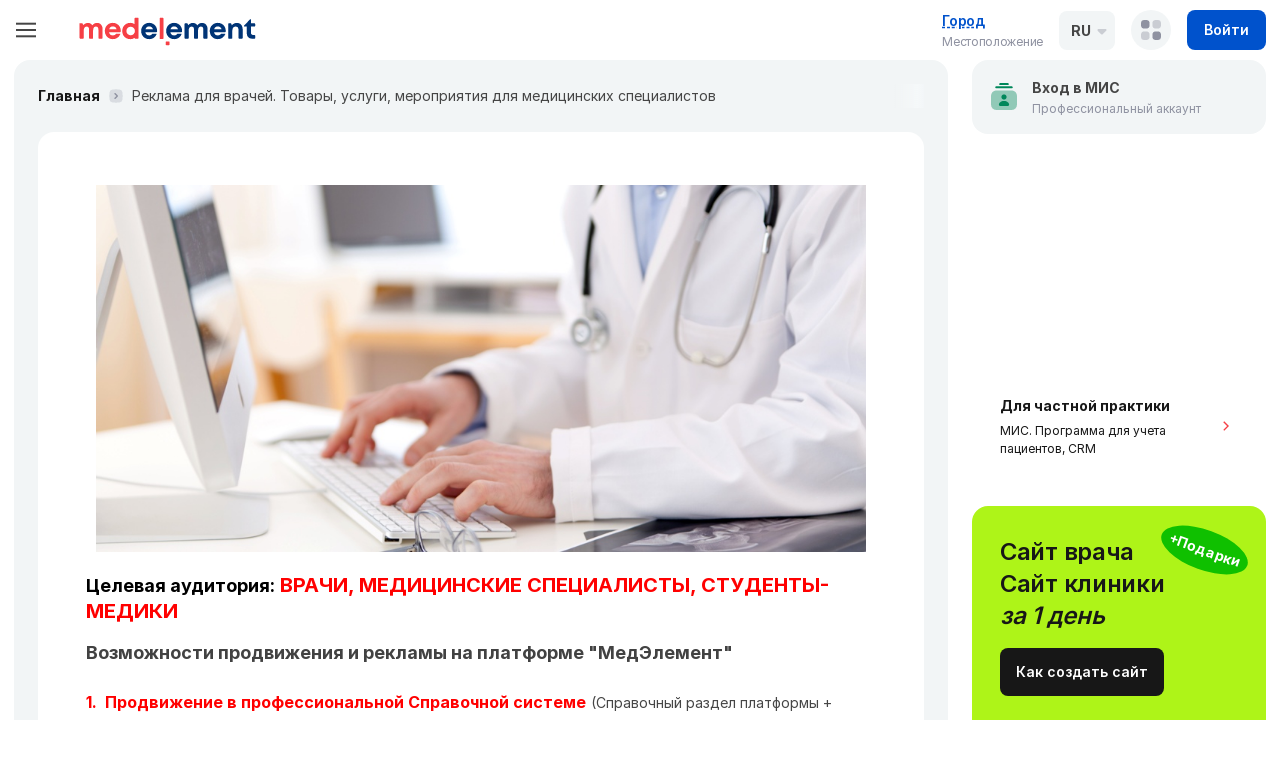

--- FILE ---
content_type: text/html;charset=utf-8
request_url: https://medelement.com/page/reklama_na_medelement
body_size: 26929
content:
<!DOCTYPE html><html  lang="ru"><head><meta charset="utf-8"><meta name="viewport" content="width=device-width, initial-scale=1"><title>Реклама на сайте для врачей. Товары, услуги, мероприятия для медицинских специалистов</title><style>.loading-indicator{background:repeating-linear-gradient(to right,var(--primary-brand-color) 0,var(--secondary-brand-color) 100%)}</style><style>.header-company-selector[data-v-084b3638],.header-lang[data-v-084b3638]{display:none}@media(min-width:768px){.header-company-selector[data-v-084b3638],.header-lang[data-v-084b3638]{display:unset}}.login[data-v-084b3638]{--me-button-padding-x:6px;--me-button-padding-y:6px}.login span[data-v-084b3638]{display:none}@media(min-width:768px){.login[data-v-084b3638]{--me-button-padding-x:unset;--me-button-padding-y:unset}.login svg[data-v-084b3638]{display:none}.login span[data-v-084b3638]{display:unset}}</style><style>.main-header__burger.me-burger[data-v-ef14938a]{flex-shrink:0;margin-right:16px}@media(min-width:480px){.main-header__burger.me-burger[data-v-ef14938a]{margin-right:24px}}@media(min-width:1330px){.main-header__burger.me-burger[data-v-ef14938a]{display:none}}.main-header__wrap[data-v-ef14938a]{align-items:center;display:flex;height:100%}@media(max-width:1199px){.main-header__wrap.container[data-v-ef14938a]{max-width:100%}}.main-header__logo[data-v-ef14938a]{margin-right:0}@media(min-width:480px){.main-header__logo[data-v-ef14938a]{margin-right:24px}}@media(min-width:1330px){.main-header__logo[data-v-ef14938a]{width:15.625rem}}.main-header__welcome[data-v-ef14938a]{flex:1 0 0;padding-right:24px}@media(max-width:950px){.main-header__welcome[data-v-ef14938a]{display:none}}.main-header__actions[data-v-ef14938a]{align-items:center;display:flex;margin-left:auto}.main-header__actions[data-v-ef14938a]>:not(:last-child){margin-right:16px}</style><style>.me-burger{align-items:center;background-color:transparent;border:none;color:inherit;display:flex;height:24px;justify-content:center;outline:none;padding:0;position:relative;width:24px}.me-burger__icon{background-image:linear-gradient(currentColor,currentColor);background-repeat:no-repeat;background-size:100% 100%;display:block;flex-shrink:0;height:2px;position:relative;transform:scale(1);transition-duration:.2s;transition-property:transform,background-size;width:80%;will-change:transform,background-size}.me-burger__icon:after,.me-burger__icon:before{background-image:inherit;border-radius:inherit;content:"";height:100%;left:0;position:absolute;top:0;transition:inherit;width:100%;will-change:inherit}.me-burger__icon:before{transform:translateY(-.45em) rotate(0)}.me-burger__icon:after{transform:translateY(.45em) rotate(0)}.me-burger.is-active.is-active .me-burger__icon{background-size:0 100%}.me-burger.is-active.is-active .me-burger__icon:before{transform:translateY(0) rotate(45deg)}.me-burger.is-active.is-active .me-burger__icon:after{transform:translateY(0) rotate(-45deg)}</style><style>.logo[data-v-4c9957f3]{align-items:center;display:flex;position:relative}.logo[data-v-4c9957f3],.logo[data-v-4c9957f3]:hover{text-decoration:none}.logo img[data-v-4c9957f3]{max-width:100%;min-width:0}.logo__pro[data-v-4c9957f3]{background-color:var(--success-color);border-radius:6px;bottom:5px;color:#fff;font-size:8px;font-weight:600;left:0;letter-spacing:1px;line-height:1;padding:3px 4px;position:absolute;text-transform:uppercase;z-index:-1}</style><style>.switcher-location[data-v-557716d2]{position:relative}.switcher-location__button[data-v-557716d2]{background:transparent;border:none;cursor:pointer;display:flex;flex-direction:column;max-width:90px;overflow:hidden;padding:0;position:relative;text-align:left;white-space:nowrap;z-index:103}@media(min-width:370px){.switcher-location__button[data-v-557716d2]{max-width:130px}}.switcher-location__name[data-v-557716d2]{color:var(--primary-color);font-size:12px;font-weight:600;letter-spacing:-.3px;line-height:16px;overflow:hidden;text-decoration-line:underline;text-decoration-style:dashed;text-overflow:ellipsis;text-underline-offset:.125em}@media(min-width:480px){.switcher-location__name[data-v-557716d2]{font-size:14px;line-height:24px}}.switcher-location__label[data-v-557716d2]{color:var(--gray-color);display:block;font-size:12px;letter-spacing:-.3px;line-height:18px}.switcher-location__popup[data-v-557716d2]{background-color:#fff;bottom:0;left:0;padding:20px 16px;position:fixed;right:0;z-index:102}@media(min-width:768px){.switcher-location__popup[data-v-557716d2]{background-color:#fff;border-radius:8px;bottom:unset;box-shadow:0 0 16px 2px #0000001a;left:unset;left:-16px;padding:64px 16px 20px;position:absolute;top:-4px;width:205px}}.switcher-location__desc[data-v-557716d2]{font-size:14px;line-height:1.4;margin-bottom:16px}.switcher-location__target[data-v-557716d2]{font-size:16px}@media(min-width:768px){.switcher-location__target[data-v-557716d2]{display:none}}.switcher-location__close[data-v-557716d2]{--me-button-padding-only-icon:4px;--me-button-icon-size:10px;position:absolute;right:4px;top:4px}.switcher-location__backdrop[data-v-557716d2]{background-color:#0003;inset:0;position:fixed;z-index:101}@media(min-width:768px){.switcher-location__backdrop[data-v-557716d2]{display:none}}.popup-enter-active[data-v-557716d2],.popup-leave-active[data-v-557716d2]{transition:transform .15s ease}@media(min-width:768px){.popup-enter-active[data-v-557716d2],.popup-leave-active[data-v-557716d2]{transition:opacity .15s linear}}.popup-enter-from[data-v-557716d2],.popup-leave-to[data-v-557716d2]{transform:translateY(100%)}@media(min-width:768px){.popup-enter-from[data-v-557716d2],.popup-leave-to[data-v-557716d2]{opacity:0;transform:none}}.popup-backdrop-enter-active[data-v-557716d2],.popup-backdrop-leave-active[data-v-557716d2]{transition:opacity .15s linear}@media(min-width:768px){.popup-backdrop-enter-active[data-v-557716d2],.popup-backdrop-leave-active[data-v-557716d2]{display:none;transition:none}}.popup-backdrop-enter-from[data-v-557716d2],.popup-backdrop-leave-to[data-v-557716d2]{opacity:0}</style><style>.switcher-lang[data-v-8fc93412]{--me-dropdown-content-top:0;--me-dropdown-content-maxwidth:100%;--me-dropdown-radius:8px;--me-dropdown-button-bg:var(--lighter-color);width:56px;z-index:100}.switcher-lang.is-open[data-v-8fc93412]{--me-dropdown-button-bg:#fff}.switcher-lang[data-v-8fc93412] .me-dropdown__button{align-items:center;border:1px solid transparent;border-radius:8px;display:flex;font-size:14px;font-weight:700;line-height:1.5;padding:8px 11px;position:relative;text-transform:uppercase;white-space:nowrap;z-index:21}.switcher-lang[data-v-8fc93412] .me-dropdown__button:after{content:url("data:image/svg+xml;charset=utf-8,%3Csvg xmlns='http://www.w3.org/2000/svg' width='10' height='6' fill='none'%3E%3Cpath fill='%238f92a1' fill-opacity='.4' fill-rule='evenodd' d='M9.291 1.707C9.921 1.077 9.475 0 8.584 0H1.413C.522 0 .076 1.077.705 1.707l3.583 3.586a1 1 0 0 0 1.414 0z' clip-rule='evenodd'/%3E%3C/svg%3E");line-height:1;margin-left:6px}.switcher-lang[data-v-8fc93412] .me-dropdown__menu{padding:38px 11px 8px}.switcher-lang__link[data-v-8fc93412]{color:var(--switcher-lang-color,var(--black-color));display:block;font-size:var(--font-size-base);font-weight:700;padding:4px 0}</style><style>.me-dropdown{position:relative}.me-dropdown__button{background:var(--me-dropdown-button-bg,unset);cursor:pointer;white-space:nowrap}.me-dropdown__button.is-disabled{cursor:not-allowed;opacity:.5}.me-dropdown__menu{background:var(--me-dropdown-content-bg,#fff);border-radius:var(--me-dropdown-radius,16px);box-shadow:0 0 16px 2px #00000014;margin-top:0;padding:var(--me-dropdown-content-padding,0);position:absolute;right:0;top:var(--me-dropdown-content-top, calc(100% + 10px) );transition:visibility .15s linear,opacity .15s linear;width:var(--me-dropdown-content-maxwidth,-moz-max-content);width:var(--me-dropdown-content-maxwidth,max-content);z-index:20}.me-dropdown__menu.has-positions{left:var(--me-dropdown-left);overflow:initial;right:auto}.me-dropdown__menu.has-positions:after{border:6px solid transparent;border-bottom:6px solid var(--me-dropdown-arrow-bg,#fff);content:"";height:0;left:var(--me-dropdown-arrow-left,50%);position:absolute;top:-11px;width:0}.me-dropdown__menu.top{bottom:var(--me-dropdown-content-top, calc(100% + 10px) );top:auto}.me-dropdown__menu.top.has-positions:after{border:6px solid transparent;border-top:6px solid var(--me-dropdown-arrow-bg,#fff);bottom:-11px;top:auto}.fade-dropdown-enter-active,.fade-dropdown-leave-active{transition:opacity .15s linear}.fade-dropdown-enter-from,.fade-dropdown-leave-to{opacity:0}</style><style>.company-selector[data-v-b4eed3b8]{--me-dropdown-content-maxwidth:400px}.company-selector[data-v-b4eed3b8] .me-dropdown__menu{padding:0}.company-selector.has-text[data-v-b4eed3b8] .me-dropdown__button{border-radius:8px;gap:8px;height:auto;padding:10px;width:auto}.company-selector.has-text[data-v-b4eed3b8] .me-dropdown__button span{font-weight:700}.company-selector__home[data-v-b4eed3b8]{align-items:center;border-radius:16px;color:var(--black-color);display:flex;font-weight:600;margin-bottom:24px;padding:8px;text-decoration:none}.company-selector__home img[data-v-b4eed3b8]{flex-shrink:0;margin-right:16px}.company-selector__home[data-v-b4eed3b8]:hover{background-color:var(--lighter-color)}.company-selector__content[data-v-b4eed3b8]{max-height:50vh;overflow:auto;padding:16px 8px}@media(min-width:768px){.company-selector__content[data-v-b4eed3b8]{padding:24px 16px}}</style><style>.dropdown-controls[data-v-c20f5ecc] .me-dropdown__button{align-items:center;background-color:var(--lighter-color);border-radius:50%;display:flex;height:40px;justify-content:center;padding:0;width:40px}.dropdown-controls[data-v-c20f5ecc] .me-dropdown__button svg{fill:var(--color-gray-100)}.dropdown-controls[data-v-c20f5ecc] .me-dropdown-menu__menu{border-radius:12px;box-shadow:0 0 16px 2px #0000001a;padding:16px 8px;top:calc(100% + 14px);width:300px}@media(min-width:768px){.dropdown-controls[data-v-c20f5ecc] .me-dropdown-menu__menu{padding:24px 16px;width:400px}}.dropdown-controls.is-open[data-v-c20f5ecc] .me-dropdown__button{background-color:rgb(var(--color-blue-rgb)/.05)}.dropdown-controls.is-open[data-v-c20f5ecc] .me-dropdown__button svg{fill:var(--color-blue-100)}</style><style>.account-list__title[data-v-ff39d803]{color:var(--gray-color);font-size:12px;font-weight:700;letter-spacing:.5px;line-height:18px;margin-bottom:8px;text-transform:uppercase}.account-list__item[data-v-ff39d803]{align-items:center;border-radius:16px;cursor:pointer;display:flex;outline:none;padding:8px;text-decoration:none}.account-list__item[data-v-ff39d803]:focus,.account-list__item[data-v-ff39d803]:hover{background-color:var(--lighter-color)}.account-list__item[data-v-ff39d803]:not(:last-child){margin-bottom:8px}.account-list__item--add .account-list__item-body[data-v-ff39d803]{color:var(--primary-color);font-weight:600}.account-list__item-icon[data-v-ff39d803]{background-color:var(--lighter-color);border-radius:50%;flex-shrink:0;height:40px;margin-right:16px;width:40px}.account-list__item--add .account-list__item-icon[data-v-ff39d803]{align-items:center;display:flex;justify-content:center}.account-list__item-title[data-v-ff39d803]{color:var(--black-color);font-size:14px;font-weight:600;line-height:24px}</style><style>.main-sidebar__top[data-v-181fd591]{align-items:center;display:flex;gap:8px;padding:20px 14px}@media(min-width:768px){.main-sidebar__top[data-v-181fd591]{display:none}}.useful-link[data-v-181fd591]{background-position:left 13px center;background-repeat:no-repeat;border-radius:16px;color:var(--black-color);display:block;font-size:12px;margin:0 auto 8px;max-width:200px;padding:19px 13px 19px 53px;transition:background-color .1s linear;width:100%}.useful-link[data-v-181fd591],.useful-link[data-v-181fd591]:hover{text-decoration:none}.useful-link--charity[data-v-181fd591]{background-color:var(--color-red-5);background-image:url("data:image/svg+xml;charset=utf-8,%3Csvg xmlns='http://www.w3.org/2000/svg' width='24' height='24' fill='none'%3E%3Cg clip-path='url(%23a)'%3E%3Cpath fill='%23ffebd2' d='M21.48 18.304a2.64 2.64 0 0 0 .044 1.677l.877 2.475a.414.414 0 0 1-.39.552h-5.949a.414.414 0 0 1-.413-.394l-.098-2.105a11 11 0 0 0-.478-2.722c-.375-1.223-.639-2.413 1.268-4.707.628-.755 1.928-2.192 2.858-1.856a.96.96 0 0 1 .39.259l1.032-1.62a2.3 2.3 0 0 0 .337-1.542l-.715-5.26a1.067 1.067 0 0 1 2.09-.41l1.521 5.891a4.6 4.6 0 0 1-.062 2.514l-2.313 7.248z'/%3E%3Cpath fill='%23ffa4b8' d='M11.751 1.886c.148.11.35.11.498 0 2.53-1.896 6.94-.863 6.009 3.92-.468 2.4-2.287 5.023-5.535 5.837a2.95 2.95 0 0 1-1.446 0c-3.248-.814-5.066-3.437-5.535-5.838-.932-4.782 3.48-5.815 6.01-3.92z'/%3E%3Cpath fill='%23ffdfba' d='M20.73 12.754c-.056 1.1-.869 2.996-1.362 3.874a.413.413 0 1 1-.73-.39c.557-1.041 1.88-3.768.953-4.755l.15-.237a.414.414 0 0 1 .708.015c.233.401.31.893.28 1.493z'/%3E%3Cpath fill='%23ffebd2' d='M2.521 18.304a2.64 2.64 0 0 1-.045 1.677L1.6 22.456a.414.414 0 0 0 .39.552h5.95a.414.414 0 0 0 .413-.394l.097-2.105c.043-.924.208-1.838.479-2.722.374-1.223.638-2.413-1.27-4.707-.627-.755-1.927-2.192-2.856-1.856a.97.97 0 0 0-.39.259c-.006-.006.01.019-1.032-1.62a2.3 2.3 0 0 1-.338-1.542l.715-5.26a1.067 1.067 0 0 0-2.089-.41L.146 8.542a4.6 4.6 0 0 0 .062 2.514z'/%3E%3Cpath fill='%23ffdfba' d='M3.272 12.754c.055 1.1.868 2.996 1.36 3.874a.413.413 0 1 0 .73-.39c-.557-1.041-1.88-3.768-.952-4.755l-.15-.237a.414.414 0 0 0-.709.015c-.233.401-.31.893-.28 1.493z'/%3E%3Cpath fill='%23fff3e4' d='M6.238 17.05a.413.413 0 0 1-.57-.164c-.078-.14-.166-.307-.257-.492a.4.4 0 0 0-.047-.157c-.634-1.184-1.877-3.83-.927-4.781a.91.91 0 0 1 .67-.28c.305.003.458.363.265.6-.724.894.258 3.284 1.026 4.72a.414.414 0 0 1-.16.555z'/%3E%3Cpath fill='%23fff' d='M8.436 4.233a.414.414 0 0 1-.309-.69l.07-.073a.414.414 0 0 1 .585.586c-.053.053-.149.177-.346.177m1.216 4.438a.4.4 0 0 1-.258-.09 4.77 4.77 0 0 1-1.675-2.77.414.414 0 1 1 .812-.158 3.93 3.93 0 0 0 1.38 2.282.414.414 0 0 1-.259.736'/%3E%3Cpath fill='%23fff3e4' d='M19.54 11.438a.414.414 0 0 1-.071.63c-.504.337-.928.791-1.33 1.24-1.942 2.087-2.002 3.794-1.515 4.996.437 1.272.498 2.883.553 4.274a.414.414 0 0 1-.413.43h-.702a.413.413 0 0 1-.414-.395l-.097-2.104c-.084-3.181-2.114-4.21 1.036-7.717.628-.735 2.107-2.227 2.953-1.354m2.632-1.058-.795 1.249a.41.41 0 0 1-.522.156 1 1 0 0 0-.218-.074 2 2 0 0 0-.189-.45.414.414 0 0 0-.708-.015l.88-1.383a2.3 2.3 0 0 0 .338-1.542l-.714-5.26a1.066 1.066 0 0 1 1.805-.902.407.407 0 0 1 .009.565 1.07 1.07 0 0 0-.263.855l.715 5.26a2.3 2.3 0 0 1-.338 1.541'/%3E%3Cpath fill='%23ffbfcb' d='M14.262 1.043c.98-.15 1.334 1.24.41 1.594a4.5 4.5 0 0 0-1.078.594.41.41 0 0 1-.498 0c-2.563-1.921-6.957-.828-6.002 3.952.102.51-.61.739-.825.264a7.5 7.5 0 0 1-.527-1.642c-.932-4.782 3.48-5.815 6.01-3.92a.41.41 0 0 0 .497 0 4.5 4.5 0 0 1 2.013-.842'/%3E%3Cpath fill='%23fff3e4' d='m3.614 20.343-.877 2.477a.27.27 0 0 1-.256.188h-.492a.414.414 0 0 1-.39-.552l.877-2.474a2.65 2.65 0 0 0 .045-1.678L.208 11.056a4.6 4.6 0 0 1-.062-2.514l1.522-5.89c.177-.691.94-.969 1.506-.692a.268.268 0 0 1 .041.455 1.06 1.06 0 0 0-.409.598L1.284 8.904a4.6 4.6 0 0 0 .062 2.514l2.313 7.248a2.64 2.64 0 0 1-.045 1.677'/%3E%3C/g%3E%3Cdefs%3E%3CclipPath id='a'%3E%3Cpath fill='%23fff' d='M0 0h24v24H0z'/%3E%3C/clipPath%3E%3C/defs%3E%3C/svg%3E")}.useful-link--charity[data-v-181fd591]:hover{background-color:var(--color-red-10)}.useful-link--telegram[data-v-181fd591]{background-color:var(--color-blue-5);background-image:url("data:image/svg+xml;charset=utf-8,%3Csvg xmlns='http://www.w3.org/2000/svg' xml:space='preserve' width='24' height='24' viewBox='0 0 240.1 240.1'%3E%3ClinearGradient id='a' x1='-838.041' x2='-838.041' y1='660.581' y2='660.343' gradientTransform='matrix(1000 0 0 -1000 838161 660581)' gradientUnits='userSpaceOnUse'%3E%3Cstop offset='0' style='stop-color:%232aabee'/%3E%3Cstop offset='1' style='stop-color:%23229ed9'/%3E%3C/linearGradient%3E%3Ccircle cx='120.1' cy='120.1' r='120.1' fill='url(%23a)' fill-rule='evenodd' clip-rule='evenodd'/%3E%3Cpath fill='%23fff' fill-rule='evenodd' d='M54.3 118.8c35-15.2 58.3-25.3 70-30.2 33.3-13.9 40.3-16.3 44.8-16.4 1 0 3.2.2 4.7 1.4 1.2 1 1.5 2.3 1.7 3.3s.4 3.1.2 4.7c-1.8 19-9.6 65.1-13.6 86.3-1.7 9-5 12-8.2 12.3-7 .6-12.3-4.6-19-9-10.6-6.9-16.5-11.2-26.8-18-11.9-7.8-4.2-12.1 2.6-19.1 1.8-1.8 32.5-29.8 33.1-32.3.1-.3.1-1.5-.6-2.1s-1.7-.4-2.5-.2c-1.1.2-17.9 11.4-50.6 33.5-4.8 3.3-9.1 4.9-13 4.8-4.3-.1-12.5-2.4-18.7-4.4-7.5-2.4-13.5-3.7-13-7.9.3-2.2 3.3-4.4 8.9-6.7' clip-rule='evenodd'/%3E%3C/svg%3E")}.useful-link--telegram[data-v-181fd591]:hover{background-color:var(--color-blue-10)}</style><style>@media(max-width:1330px){.main-sidebar[data-v-3b20f8ac]{background-color:#fff;bottom:0;left:0;opacity:0;overflow:auto;position:fixed;right:0;top:var(--header-height);transition:visibility .2s linear,opacity .2s linear;visibility:hidden;z-index:99}.main-sidebar.active[data-v-3b20f8ac]{opacity:1;visibility:visible}}@media(min-width:1330px){.main-sidebar__content.has-sticky[data-v-3b20f8ac]{height:100%;margin-top:16px;max-height:calc(100vh - 5rem);overflow:auto;overflow:overlay;position:sticky;top:80px;z-index:1}}@media(min-width:992px){.main-sidebar__content[data-v-3b20f8ac]{padding-bottom:80px}}</style><style>.main-menu[data-v-ba5e068e]{list-style:none;margin:0;padding:0}.main-menu__link[data-v-ba5e068e]{align-items:center;color:var(--black-color);display:flex;font-weight:700;line-height:1.4;padding:17px 13px 17px 24px;position:relative;text-decoration:none;transition:color .1s linear}.main-menu__link svg[data-v-ba5e068e]{--fill-me-rect-m:#e3e4e7;--fill-me-letter-m:var(--gray-color);fill:var(--gray-color);height:24px;margin-right:1rem;width:24px}.main-menu__link[data-v-ba5e068e]:focus,.main-menu__link[data-v-ba5e068e]:hover{color:var(--main-menu-link-active,var(--primary-color));text-decoration:none}.main-menu__link:focus svg[data-v-ba5e068e],.main-menu__link:hover svg[data-v-ba5e068e]{fill:var(--main-menu-link-active,var(--primary-color));--fill-me-rect-m:#b7cded;--fill-me-letter-m:var(--primary-color)}.main-menu__link--health[data-v-ba5e068e]:not(.router-link-active){position:relative}.main-menu__link--health[data-v-ba5e068e]:not(.router-link-active):after{background-color:var(--danger-color);border-radius:50%;content:"";height:8px;left:48px;position:absolute;top:12px;width:8px}.main-menu__link.active[data-v-ba5e068e],.main-menu__link.router-link-active[data-v-ba5e068e]{background-color:var(--main-menu-link-bg-active,var(--lighter-color));color:var(--main-menu-link-active,var(--primary-color))}.main-menu__link.active:not(.main-menu__link--ad) svg[data-v-ba5e068e],.main-menu__link.router-link-active:not(.main-menu__link--ad) svg[data-v-ba5e068e]{fill:var(--main-menu-link-active,var(--primary-color))}.main-menu__link.active.main-menu__link--ad svg[data-v-ba5e068e],.main-menu__link.router-link-active.main-menu__link--ad svg[data-v-ba5e068e]{--fill-me-rect-m:var(--danger-color);--fill-me-letter-m:#fff}.main-menu__link.active[data-v-ba5e068e]:before,.main-menu__link.router-link-active[data-v-ba5e068e]:before{background-color:var(--main-menu-link-active,var(--primary-color));border-radius:0 100px 100px 0;content:"";height:32px;left:0;position:absolute;top:calc(50% - 16px);width:3px}.main-menu__link.active.not-active[data-v-ba5e068e],.main-menu__link.router-link-active.not-active[data-v-ba5e068e]{background:inherit;color:inherit}.main-menu__link.active.not-active[data-v-ba5e068e]:before,.main-menu__link.router-link-active.not-active[data-v-ba5e068e]:before{background-color:unset}.main-menu__badge.badge[data-v-ba5e068e]{position:absolute;right:10px}</style><style>.sub-menu[data-v-4fae4b17]{display:flex;flex-wrap:wrap;list-style:none;padding:0 16px}.sub-menu__link[data-v-4fae4b17]{color:var(--gray-color);display:block;font-size:12px;padding:6px 8px}.sub-menu__link[data-v-4fae4b17]:active,.sub-menu__link[data-v-4fae4b17]:focus,.sub-menu__link[data-v-4fae4b17]:hover{color:#616161;text-decoration:none}</style><style>.post__title{color:#fff;font-size:24px;font-style:normal;font-weight:700;letter-spacing:-.8px;line-height:34px;margin-bottom:16px}.post__info{align-items:center;display:flex;flex-wrap:wrap;gap:10px;justify-content:space-between}.post__head-actions{--me-button-padding-only-icon:6px;display:flex;gap:12px}.post__description{color:#fffc;font-size:14px;letter-spacing:-.3px;line-height:24px}.post__img{background-position:50%;background-repeat:no-repeat;background-size:cover;border-radius:16px;height:170px;margin-bottom:24px;width:100%}@media(min-width:768px){.post__img{height:445px}}.post__content{overflow-wrap:break-word}.post__content iframe[src*="youtube.com"]{max-width:100%}@supports (aspect-ratio:1){.post__content iframe[src*="youtube.com"]{aspect-ratio:16/9;height:auto!important}@media(max-width:768px){.post__content iframe[src*="youtube.com"]{width:100%!important}}}.post__content *{font-family:unset!important;line-height:unset!important}.post__content img{max-width:100%!important;padding:5px 10px!important}.post__content p{line-height:24px!important;margin-bottom:1rem!important;margin-top:0!important}.post__hr{border-top:1px solid hsla(230,9%,60%,.2);clear:both}.post__footer{display:flex;flex-direction:column}@media(min-width:768px){.post__footer{align-items:center;flex-direction:row}}@media(max-width:767px){.post__meta{margin:0 auto 10px}}.post__action-buttons{display:flex;flex-wrap:wrap;margin:-4px}@media(min-width:768px){.post__action-buttons{margin-left:auto}}.post__action-button{margin:4px}@media(max-width:767px){.post__action-button{display:block;margin-bottom:10px;margin-left:0;width:100%}}.post__promotion span:not(:last-child):after{content:"•";margin-left:8px;margin-right:8px}.post__mobile-categories{margin-top:24px}@media(min-width:1100px){.post__mobile-categories{display:none}}</style><style>.me-breadcrumbs{overflow:hidden;position:relative;width:100%}@media(max-width:767px){.me-breadcrumbs{padding:0 16px}}.me-breadcrumbs__list{line-height:24px;list-style:none;margin:0;overflow:hidden;padding:0;position:relative;white-space:nowrap}.me-breadcrumbs__list:after{background:linear-gradient(90deg,#fff0 0,#f5f8f9 81%,#f3f6f8);content:" ";height:1.5rem;min-width:30px;position:absolute;right:0;top:0}.me-breadcrumbs__item{display:inline-block}.me-breadcrumbs__item+.me-breadcrumbs__item{padding-left:32px;position:relative}.me-breadcrumbs__item+.me-breadcrumbs__item:before{background:url("data:image/svg+xml;charset=utf-8,%3Csvg xmlns='http://www.w3.org/2000/svg' width='16' height='16' fill='none'%3E%3Cpath fill='%238f92a1' fill-rule='evenodd' d='M1.578 4.36A3.21 3.21 0 0 1 4.36 1.58a28 28 0 0 1 3.639-.246c1.372 0 2.632.113 3.638.246a3.21 3.21 0 0 1 2.782 2.782c.133 1.007.246 2.266.246 3.639s-.113 2.632-.246 3.638a3.21 3.21 0 0 1-2.782 2.782A28 28 0 0 1 8 14.666c-1.373 0-2.632-.113-3.64-.246a3.21 3.21 0 0 1-2.781-2.782A28 28 0 0 1 1.332 8c0-1.373.113-2.632.246-3.64' clip-rule='evenodd' opacity='.25'/%3E%3Cpath fill='%238f92a1' fill-rule='evenodd' d='M6.529 5.195a.667.667 0 0 0 0 .943L8.39 8 6.529 9.862a.667.667 0 1 0 .942.943L9.805 8.47a.667.667 0 0 0 0-.942L7.47 5.195a.667.667 0 0 0-.942 0z' clip-rule='evenodd'/%3E%3C/svg%3E") no-repeat 0;bottom:0;content:" ";height:16px;left:0;margin:auto 0 auto 8px;position:absolute;top:0;width:16px}.me-breadcrumbs__link{display:inline-block}.me-breadcrumbs__link,.me-breadcrumbs__link:hover{color:var(--black-color);font-weight:700}</style><style>.card{position:relative}.card__title{align-items:center;color:var(--black-color);display:flex;font-size:14px;font-weight:600;line-height:24px;margin-bottom:24px;overflow:hidden;width:100%}.card__title:after{border-top:1px solid hsla(230,9%,60%,.4);content:"";flex:1;margin-left:15px}.card__title img{flex-shrink:0;margin-right:16px}.card__content{background-color:#fff;border-radius:16px;height:100%;padding:clamp(1.5rem,-1rem + 8.3333vw,3rem)}.card__content.no-padding{padding:0}</style><style>.teaser-meta{color:var(--gray-color);display:flex;font-size:12px;line-height:18px}.teaser-meta__item{display:flex;line-height:24px}.teaser-meta__item+.teaser-meta__item{margin-left:16px}.teaser-meta__views{padding-left:28px;position:relative}.teaser-meta__views:before{background:url("data:image/svg+xml;charset=utf-8,%3Csvg xmlns='http://www.w3.org/2000/svg' width='20' height='20' fill='none'%3E%3Cpath fill='%238f92a1' d='M18.62 7.921a3.306 3.306 0 0 1 0 4.157c-1.556 1.957-4.43 4.588-8.618 4.588s-7.062-2.632-8.619-4.588a3.306 3.306 0 0 1 0-4.157c1.557-1.956 4.43-4.588 8.619-4.588s7.062 2.632 8.618 4.588' opacity='.25'/%3E%3Cpath fill='%238f92a1' fill-rule='evenodd' d='M11.668 10a1.667 1.667 0 1 1-3.332-.07 1.25 1.25 0 0 0 1.595-1.595l.07-.001c.92 0 1.667.746 1.667 1.666m1.667 0a3.333 3.333 0 1 1-6.667 0 3.333 3.333 0 0 1 6.667 0' clip-rule='evenodd'/%3E%3C/svg%3E") no-repeat 0;content:" ";height:24px;left:1px;position:absolute;top:0;width:24px}.teaser-meta__comment{padding-left:28px;position:relative}.teaser-meta__comment:before{background:url("data:image/svg+xml;charset=utf-8,%3Csvg xmlns='http://www.w3.org/2000/svg' width='24' height='24' fill='none' viewBox='0 0 24 24'%3E%3Cpath fill='%238f92a1' fill-rule='evenodd' d='M5.695 2.49c-1.69.256-3.03 1.495-3.32 3.18A25.7 25.7 0 0 0 2 10a25.7 25.7 0 0 0 .375 4.33c.25 1.447 1.272 2.564 2.625 3.014v3.404a1 1 0 0 0 1.509.86l6.115-3.613c2.214-.036 4.2-.259 5.681-.484 1.69-.258 3.03-1.496 3.32-3.18.202-1.175.375-2.666.375-4.331s-.173-3.156-.375-4.33c-.29-1.685-1.63-2.924-3.32-3.18C16.685 2.242 14.465 2 12 2s-4.686.243-6.305.49' clip-rule='evenodd' opacity='.25'/%3E%3Cpath fill='%238f92a1' fill-rule='evenodd' d='M7 7a1 1 0 0 0 0 2h10a1 1 0 1 0 0-2zm0 4a1 1 0 1 0 0 2h4a1 1 0 1 0 0-2z' clip-rule='evenodd'/%3E%3C/svg%3E") no-repeat 0;content:" ";height:24px;left:0;position:absolute;top:0;width:24px}</style><style>.likes-summary[data-v-ac849a42]{display:flex}.likes-summary__stat[data-v-ac849a42]{align-items:center;display:flex}.likes-summary__stat.hover[data-v-ac849a42]{color:var(--primary-color)}.likes-summary__icon[data-v-ac849a42]{fill:currentColor;margin-right:4px}.likes-summary__stat.active:not(.hover) .likes-summary__icon[data-v-ac849a42]{fill:var(--danger-color)}.popover[data-v-ac849a42]{-webkit-backdrop-filter:blur(4px);backdrop-filter:blur(4px);background-color:rgb(var(--color-black-rgb)/.9);border-radius:12px}.popover .arrow[data-v-ac849a42]:after{border-top-color:rgb(var(--color-black-rgb)/.9)}</style><style>.like-widget svg[data-v-2cbdb305]{fill:var(--gray-color);stroke:var(--gray-color)}.like-widget.is-liked svg[data-v-2cbdb305]{fill:var(--danger-color);stroke:var(--danger-color)}.like-widget:not(.is-only-icon) .like-widget__icon[data-v-2cbdb305]{margin-right:8px}.like-widget.is-animated .like-widget__icon[data-v-2cbdb305]:after{animation:show-2cbdb305 .5s linear}.like-widget.is-animated .like-widget__icon svg[data-v-2cbdb305]{fill:var(--danger-color);stroke:var(--danger-color)}.like-widget__icon[data-v-2cbdb305]{position:relative}.like-widget__icon[data-v-2cbdb305]:after{background-color:transparent;border-radius:50%;box-shadow:0 30px,0 -30px,-20px -20px,20px 20px,20px -20px,-20px 20px,30px 0,-30px 0,7px 18px 0 -2px,-7px 18px 0 -2px,7px -18px 0 -2px,-7px -18px 0 -2px,-18px 7px 0 -2px,-18px -7px 0 -2px,18px 7px 0 -2px,18px -7px 0 -2px;color:var(--danger-color);content:"";height:6px;left:calc(50% - 4px);opacity:0;position:absolute;top:calc(50% - 4px);width:6px;z-index:1}@keyframes show-2cbdb305{0%{opacity:1;transform:scale(0)}50%{opacity:1;transform:scale(1)}to{opacity:0;transform:scale(1.1)}}</style><style>.share-widget__btn[data-v-9b5444b0]{display:flex;width:100%}.share-widget__actions[data-v-9b5444b0]{border-radius:inherit;color:var(--black-color);cursor:pointer;list-style:none;margin-bottom:0;overflow:hidden;padding-left:0}.share-widget__actions li[data-v-9b5444b0]{font-size:14px;font-weight:400}.share-widget__actions li[data-v-9b5444b0]:hover{background-color:var(--lighter-color)}</style><style>.contacts__title[data-v-86def660]{font-size:24px;font-weight:700;line-height:34px;margin-bottom:24px}.contacts__group[data-v-86def660]{display:flex;flex-wrap:wrap;gap:16px}.contacts__col[data-v-86def660]{align-items:center;background:linear-gradient(167.05deg,#de350b0d -.71%,#0b39de0d),#fff;border-radius:16px;display:flex;flex:1 1 250px;gap:16px;padding:16px}.contacts__list>a[data-v-86def660]{color:var(--black-color);display:block;font-size:14px;line-height:24px}.contacts__list>a[data-v-86def660]:not(.contacts__email){text-decoration:none}.contacts__list>a[data-v-86def660]:not(:last-child){margin-bottom:4px}.contacts__email[data-v-86def660]{text-decoration:underline;text-underline-offset:2px}</style><style>.sidebar-right__widgets{display:grid;grid-gap:24px}.business-widget{align-items:center;background-color:var(--lighter-color);border-radius:16px;cursor:pointer;display:flex;padding:16px}.business-widget__icon{margin-right:12px}.business-widget__title{font-weight:700}.business-widget__desc{color:var(--gray-color);font-size:12px;line-height:18px}.business-widget-popup{max-height:50vh;overflow:auto;padding:16px 8px}@media(min-width:768px){.business-widget-popup{padding:24px 16px}}</style><style>.sticky-scroller[data-v-52a0ed63]{display:flex;flex-direction:column;height:100%;position:relative}.sticky-scroller[data-v-52a0ed63]:before{content:""}.sticky-scroller.mode-sticky-bottom[data-v-52a0ed63]:before{flex:1}.sticky-scroller__content[data-v-52a0ed63]{z-index:1}.sticky-scroller__content.mode-sticky-top[data-v-52a0ed63]{position:sticky;top:var(--header-height)}.sticky-scroller__content.mode-sticky-bottom[data-v-52a0ed63]{bottom:0;position:sticky}.sticky-scroller__content.mode-margin[data-v-52a0ed63]{position:relative;width:100%}</style><style>.service-widget[data-v-26e4f896]{align-items:flex-end;border-radius:16px;display:flex;height:20.25rem;overflow:hidden;padding:16px;position:relative;text-decoration:none;width:100%}.service-widget[data-v-26e4f896]:after{background:var(--v3941e414) no-repeat 50%;background-size:cover;content:"";inset:0;position:absolute;transition:transform 1s ease;z-index:-1}.service-widget[data-v-26e4f896]:hover:after{transform:scale(1.1)}.service-widget__text[data-v-26e4f896]{-webkit-backdrop-filter:blur(16px);backdrop-filter:blur(16px);background:linear-gradient(0deg,#ffffff7a,#ffffff7a);border-radius:16px;color:var(--black-color);padding:8px 40px 8px 12px;width:100%}.service-widget__text[data-v-26e4f896]:after{background:url(/images-local/home/caret_red.png) no-repeat 50%;content:"";height:16px;position:absolute;right:16px;top:calc(50% - 8px);width:16px}.service-widget__title[data-v-26e4f896]{font-size:14px;font-weight:700;line-height:24px;margin-bottom:4px}.service-widget__desc[data-v-26e4f896]{font-size:12px;line-height:18px}</style><style>.site-widget[data-v-b3d6b8b5]{background-color:#aef418;background-image:url(/images-local/widgets/website-widget.webp);background-position:100% 100%;background-repeat:no-repeat;background-size:contain;border-radius:16px;display:block;padding:30px 28px 90%;position:relative;text-decoration:none;width:100%}.site-widget__title[data-v-b3d6b8b5]{color:var(--black-color);font-size:24px;font-weight:600;letter-spacing:-.3px;line-height:32px}.site-widget__desc[data-v-b3d6b8b5]{color:var(--black-color);font-size:12px}.site-widget__btn[data-v-b3d6b8b5]{background:var(--black-color);border-radius:8px;color:#fff;display:inline-block;font-weight:600;padding:12px 16px}.site-widget__badge[data-v-b3d6b8b5]{background-color:#0fc000;border-radius:50%;color:#fff;display:inline-block;font-feature-settings:"liga" off;font-variant-numeric:ordinal;font-weight:700;min-width:70px;padding:8px;position:absolute;right:16px;text-align:center;top:24px;transform:rotate(20deg)}</style><style>.companies-suggestion[data-v-e2a56a68]{--me-dropdown-content-maxwidth:320px;background-color:var(--lighter-color);border-radius:16px;padding:16px;position:relative}.companies-suggestion__loader[data-v-e2a56a68]{align-items:center;display:flex;height:200px}.companies-suggestion__header[data-v-e2a56a68]{align-items:center;background-color:rgb(var(--color-blue-rgb)/.05);border-radius:16px;color:var(--black-color);display:flex;margin-bottom:16px;padding:12px}.companies-suggestion__header svg[data-v-e2a56a68]{flex-shrink:0;margin-right:12px}.companies-suggestion__title[data-v-e2a56a68]{align-items:baseline;-moz-column-gap:4px;column-gap:4px;display:flex;flex-wrap:wrap}.companies-suggestion__title div[data-v-e2a56a68]:first-child{font-size:12px;font-weight:700;letter-spacing:.5px;line-height:18px;text-transform:uppercase}.companies-suggestion__card[data-v-e2a56a68]{padding-bottom:16px}.companies-suggestion__card[data-v-e2a56a68]:not(:last-child){border-bottom:1px solid rgb(var(--color-black-rgb)/.05);margin-bottom:16px}.companies-suggestion__more[data-v-e2a56a68]{background-color:#9093a21a;border-radius:8px;color:var(--black-color);display:block;font-weight:600;line-height:20px;margin-bottom:16px;padding:10px;text-align:center;text-decoration:none;width:100%}.companies-suggestion__more[data-v-e2a56a68]:focus-visible,.companies-suggestion__more[data-v-e2a56a68]:hover{background-color:#9093a226}.companies-suggestion__about[data-v-e2a56a68]{background:none;border:none;color:var(--primary-color);display:block;font-weight:600;padding:0;width:100%}.companies-suggestion__popup[data-v-e2a56a68]{padding:16px}</style><style>.telegram-widget[data-v-b10e78a6]{background-color:rgb(var(--color-blue-rgb)/.05);border-radius:16px;color:var(--black-color);display:block;padding:24px;text-align:center}.telegram-widget[data-v-b10e78a6],.telegram-widget[data-v-b10e78a6]:hover{text-decoration:none}.telegram-widget__title[data-v-b10e78a6]{font-weight:700;margin-bottom:4px}.telegram-widget__desc[data-v-b10e78a6]{color:var(--gray-color);font-size:12px;line-height:18px}.telegram-widget__qr[data-v-b10e78a6]{margin:16px auto 5px}</style><style>.diseases-widget[data-v-6758a167]{background:linear-gradient(135deg,#338bc2 5.64%,#e5c7d0),linear-gradient(243.23deg,#2577a6 6.98%,#218896 100.98%);border-radius:16px;color:#fff;letter-spacing:-.3px;padding:24px;text-align:center;text-decoration:none}.diseases-widget:hover .diseases-widget__image[data-v-6758a167]{transform:scale(1.05)}.diseases-widget p[data-v-6758a167]{font-size:14px;font-weight:600;line-height:24px;margin:8px 0}.diseases-widget small[data-v-6758a167]{font-size:12px}.diseases-widget__image[data-v-6758a167]{background:url(/images-local/home/stethoscope_right.webp) no-repeat 50%;background-size:100%;margin-bottom:16px;min-height:200px;transition:transform 1s ease;width:100%}</style><style>.mobile-student-widget[data-v-f57df6e6]{background:linear-gradient(135deg,#338fc214 5.64%,#d4e5c714);border-radius:16px;letter-spacing:-.3px;mix-blend-mode:normal;padding:24px;text-align:center;text-decoration:none}.mobile-student-widget[data-v-f57df6e6]:hover{background:linear-gradient(135deg,#338fc229 5.64%,#d4e5c729)}.mobile-student-widget p[data-v-f57df6e6]{color:var(--success-color);font-size:14px;font-weight:600;line-height:24px;margin:0}.mobile-student-widget small[data-v-f57df6e6]{color:var(--gray-color);font-size:12px}.mobile-student-widget__icon[data-v-f57df6e6]{align-items:center;background:url(/images-local/home/mobile_widget.svg) no-repeat 50%;display:flex;height:74px;margin:16px 0;width:100%}.mobile-student-widget__title[data-v-f57df6e6]{color:var(--black-color);font-size:16px;font-weight:700;line-height:26px;margin-bottom:8px}</style><style>@media(min-width:768px){.me-footer[data-v-4be6690b]{--footer-radius:16px}}</style><style>.footer{background-color:var(--footer-background);border-radius:var(--footer-radius,0);color:#fff;display:flex;flex-direction:column;justify-content:space-between}.footer__container{margin:0 auto;max-width:var(--footer-container-maxwidth,100%);padding:32px;width:100%}--sub.footer__container{padding-bottom:24px;padding-top:24px}.footer__cols{display:flex;flex-direction:var(--footer-cols-direction,row);flex-wrap:wrap;gap:var(--footer-cols-gap,32px)}.footer__col{width:calc(100%/var(--footer-row-cols, 1) - var(--footer-cols-gap, 32px))}@media(min-width:480px){.footer__col{--footer-row-cols:2}}@media(min-width:768px){.footer__col{--footer-row-cols:3}}.footer__nav-title{color:var(--footer-nav-title-color,#fff);font-size:16px;font-weight:700;line-height:26px;margin-bottom:16px;text-transform:lowercase}.footer__nav-title:first-letter{text-transform:uppercase}.footer__nav{color:var(--footer-nav-text-color,#99aec8);display:flex;flex-direction:var(--footer-nav-direction,column);flex-wrap:var(--footer-nav-wrap,nowrap);gap:var(--footer-nav-gap,0);list-style:var(--footer-nav-list-style,unset);margin:0;padding-left:var(--footer-nav-padding-left,1.25rem)}.footer__nav-item{line-height:20px}.footer__nav-item:not(:last-child){margin-bottom:var(--footer-navitem-margin-bottom,10px)}.footer__nav-link{display:block;font-size:12px;text-decoration:none}.footer__nav-link,.footer__nav-link:hover{color:currentColor}.footer__sub{background-color:#ffffff0d;font-size:12px}.footer__sub-wrap{align-items:center;display:flex;flex-wrap:wrap;gap:10px;justify-content:space-between}.footer__copy{flex:1 1 200px}.footer__partners,.footer__partners:hover{color:var(--footer-partners-color,#99aec8)}.footer__platform{align-items:center;display:flex;flex-shrink:0;justify-content:center;min-width:170px}.footer__platform img{height:32px;margin-right:12px;width:32px}.footer__platform div{color:var(--footer-platform-color,#99aec8);font-size:12px;letter-spacing:-.3px;line-height:18px}.footer__platform div a{color:#fff;display:inline;margin-left:4px;text-decoration:underline;text-underline-offset:2px}.footer__warn{color:#99aec8;font-size:16px;letter-spacing:2px;margin-top:16px;text-transform:uppercase}@media(min-width:768px){.footer__warn{font-size:22px}}</style><style>.company-card-mini[data-v-9f020ff3]{display:flex}.company-card-mini__logo[data-v-9f020ff3]{background-color:#fff;border:1px solid var(--color-gray-10);border-radius:50%;flex-shrink:0;margin-right:16px;-o-object-fit:contain;object-fit:contain}.company-card-mini__content[data-v-9f020ff3]{display:flex;flex:1;flex-direction:column;justify-content:space-between}.company-card-mini__link[data-v-9f020ff3]{color:var(--black-color);display:block;font-weight:600;line-height:20px;margin-bottom:4px;text-decoration:none;text-wrap:balance}.company-card-mini__link[data-v-9f020ff3]:hover{color:var(--primary-color)}@supports (display:-webkit-box) and (-webkit-line-clamp:3) and (-webkit-box-orient:vertical){.company-card-mini__link[data-v-9f020ff3]{display:-webkit-box;-webkit-line-clamp:3;-webkit-box-orient:vertical;overflow:hidden}}.company-card-mini__footer[data-v-9f020ff3]{align-items:center;display:flex;justify-content:space-between}.company-card-mini__left[data-v-9f020ff3]{color:var(--gray-color);font-size:12px;line-height:18px}</style><style>.static-rating{position:relative}.static-rating__body{display:flex}.static-rating__body.is-mini{align-items:center;gap:2px;justify-content:flex-end}.static-rating__rate{color:var(--black-color);font-weight:600;line-height:1}.static-rating__text{color:var(--gray-color);font-size:12px;line-height:18px;text-align:right;white-space:nowrap}.static-rating__popover{color:#fff}</style><link rel="stylesheet" href="/_nuxt/entry.BTRnv_MM.css" crossorigin><link rel="stylesheet" href="/_nuxt/default.LayIIgkS.css" crossorigin><link rel="stylesheet" href="/_nuxt/ScrollTop.B5SUWpZn.css" crossorigin><link rel="stylesheet" href="/_nuxt/MainMenu.Dy62X1zV.css" crossorigin><link rel="stylesheet" href="/_nuxt/SwitcherLang.CNo_zRyP.css" crossorigin><link rel="stylesheet" href="/_nuxt/MeDropdown.DwWuHI6m.css" crossorigin><link rel="stylesheet" href="/_nuxt/MeBadge.1FwCJvK7.css" crossorigin><link rel="stylesheet" href="/_nuxt/ChangeLocation.D7WRb2fz.css" crossorigin><link rel="stylesheet" href="/_nuxt/PreloaderDots.dJ963SEA.css" crossorigin><link rel="stylesheet" href="/_nuxt/CountryItem.DgVseOPk.css" crossorigin><link rel="stylesheet" href="/_nuxt/AutoComplete.BcfYMjd1.css" crossorigin><link rel="stylesheet" href="/_nuxt/MeInput.tn0RQdqM.css" crossorigin><link rel="stylesheet" href="/_nuxt/StickyScroller.DXnzORFu.css" crossorigin><link rel="stylesheet" href="/_nuxt/AuthModal.DPD16Z1O.css" crossorigin><link rel="stylesheet" href="/_nuxt/SignIn.DqIFKQ7c.css" crossorigin><link rel="stylesheet" href="/_nuxt/MeInputPassword.CJRjjTS8.css" crossorigin><link rel="stylesheet" href="/_nuxt/TeaserMeta.DjxM8bZi.css" crossorigin><link rel="stylesheet" href="/_nuxt/MeTabs.D6jrmvuc.css" crossorigin><link rel="stylesheet" href="/_nuxt/MeBreadcrumbs.DoCeNwLQ.css" crossorigin><link rel="stylesheet" href="/_nuxt/LikeWidget.DxM3QPQA.css" crossorigin><link rel="stylesheet" href="/_nuxt/ShareWidget.BPKPofyQ.css" crossorigin><link rel="stylesheet" href="/_nuxt/Contacts.OedxZrnn.css" crossorigin><link rel="stylesheet" href="/_nuxt/LandingSidebar.ClktwRs3.css" crossorigin><link rel="stylesheet" href="/_nuxt/CompaniesSuggestion.D1UIcdz8.css" crossorigin><link rel="stylesheet" href="/_nuxt/CompanyCardMini.D60AIZPZ.css" crossorigin><link rel="stylesheet" href="/_nuxt/StaticRating.Cbw-AZD4.css" crossorigin><link rel="stylesheet" href="/_nuxt/DiseasesWidget.2PzXwzZU.css" crossorigin><link rel="modulepreload" as="script" crossorigin href="/_nuxt/D5o-yFXE.js"><link rel="modulepreload" as="script" crossorigin href="/_nuxt/BBVIfmVk.js"><link rel="modulepreload" as="script" crossorigin href="/_nuxt/CWa-bgWa.js"><link rel="modulepreload" as="script" crossorigin href="/_nuxt/CepHr93V.js"><link rel="modulepreload" as="script" crossorigin href="/_nuxt/C-n9fqW8.js"><link rel="modulepreload" as="script" crossorigin href="/_nuxt/TKSeS_WB.js"><link rel="modulepreload" as="script" crossorigin href="/_nuxt/CTADQm6J.js"><link rel="modulepreload" as="script" crossorigin href="/_nuxt/DL4gRUd4.js"><link rel="modulepreload" as="script" crossorigin href="/_nuxt/CSsoYRag.js"><link rel="modulepreload" as="script" crossorigin href="/_nuxt/Dp2NmUlE.js"><link rel="modulepreload" as="script" crossorigin href="/_nuxt/D4zJQQr8.js"><link rel="modulepreload" as="script" crossorigin href="/_nuxt/p56dkn9E.js"><link rel="modulepreload" as="script" crossorigin href="/_nuxt/Dtljzuzk.js"><link rel="modulepreload" as="script" crossorigin href="/_nuxt/cCcwyC4-.js"><link rel="modulepreload" as="script" crossorigin href="/_nuxt/DS3yrOJp.js"><link rel="modulepreload" as="script" crossorigin href="/_nuxt/jQwtOQ4x.js"><link rel="modulepreload" as="script" crossorigin href="/_nuxt/B6ysvzeZ.js"><link rel="modulepreload" as="script" crossorigin href="/_nuxt/Bm6nMV_Y.js"><link rel="modulepreload" as="script" crossorigin href="/_nuxt/d_gKgRea.js"><link rel="modulepreload" as="script" crossorigin href="/_nuxt/B2rFHayN.js"><link rel="modulepreload" as="script" crossorigin href="/_nuxt/BiBin2i8.js"><link rel="modulepreload" as="script" crossorigin href="/_nuxt/BS_Ii5lr.js"><link rel="modulepreload" as="script" crossorigin href="/_nuxt/DBgsCZYg.js"><link rel="modulepreload" as="script" crossorigin href="/_nuxt/tLzIGILM.js"><link rel="modulepreload" as="script" crossorigin href="/_nuxt/YTboa-W8.js"><link rel="modulepreload" as="script" crossorigin href="/_nuxt/d9rOGZjD.js"><link rel="modulepreload" as="script" crossorigin href="/_nuxt/DXjMnHvw.js"><link rel="modulepreload" as="script" crossorigin href="/_nuxt/DFGH2ame.js"><link rel="modulepreload" as="script" crossorigin href="/_nuxt/C0bSgXFM.js"><link rel="modulepreload" as="script" crossorigin href="/_nuxt/BhBvkJxm.js"><link rel="modulepreload" as="script" crossorigin href="/_nuxt/Co1tJi9d.js"><link rel="modulepreload" as="script" crossorigin href="/_nuxt/Bd4aKwOt.js"><link rel="modulepreload" as="script" crossorigin href="/_nuxt/b7jxsKmT.js"><link rel="modulepreload" as="script" crossorigin href="/_nuxt/D0eKbFPS.js"><link rel="modulepreload" as="script" crossorigin href="/_nuxt/CGudgi8h.js"><link rel="modulepreload" as="script" crossorigin href="/_nuxt/a1KAzAT8.js"><link rel="modulepreload" as="script" crossorigin href="/_nuxt/DMOe5a6A.js"><link rel="modulepreload" as="script" crossorigin href="/_nuxt/CeQ61Fd5.js"><link rel="modulepreload" as="script" crossorigin href="/_nuxt/CYGuSoVM.js"><link rel="modulepreload" as="script" crossorigin href="/_nuxt/BFYOoOVA.js"><link rel="modulepreload" as="script" crossorigin href="/_nuxt/_SwbB2t3.js"><link rel="modulepreload" as="script" crossorigin href="/_nuxt/BT5jRlBu.js"><link rel="modulepreload" as="script" crossorigin href="/_nuxt/CXBxnF5j.js"><link rel="preload" as="fetch" fetchpriority="low" crossorigin="anonymous" href="/_nuxt/builds/meta/79212870-b7b1-4f58-9ebd-f5a501312dfc.json"><script type="module" src="/_nuxt/D5o-yFXE.js" crossorigin></script><link rel="icon" href><link hid="can" rel="canonical" href="https://medelement.com/page/reklama_na_medelement"><meta name="description" content="Медицинская платформа &quot;МедЭлемент&quot; - размещение рекламы для врачей, медицинских специалистов. Медицинское оборудование, товары медицинского назначения, лекарственные средства, анонсы мероприятий"><meta name="keywords" content="реклама клиники, продвижение медицинского сайта, реклама, медицинский портал, реклама клиники в интернет, реклама клиники"><meta property="og:title" content="Реклама на сайте для врачей. Товары, услуги, мероприятия для медицинских специалистов"><meta property="og:description" content="Медицинская платформа &quot;МедЭлемент&quot; - размещение рекламы для врачей, медицинских специалистов. Медицинское оборудование, товары медицинского назначения, лекарственные средства, анонсы мероприятий"><meta property="og:image" content="/images-local/medelement.jpg"><meta property="og:url" content="https://medelement.com/page/reklama_na_medelement"><meta property="og:type" content="website"><meta name="twitter:title" content="Реклама на сайте для врачей. Товары, услуги, мероприятия для медицинских специалистов"><meta name="twitter:description" content="Медицинская платформа &quot;МедЭлемент&quot; - размещение рекламы для врачей, медицинских специалистов. Медицинское оборудование, товары медицинского назначения, лекарственные средства, анонсы мероприятий"><meta name="twitter:image" content="/images-local/medelement.jpg"><meta name="twitter:card" content="summary_large_image"></head><body><div id="__nuxt"><!--[--><div class="nuxt-loading-indicator loading-indicator" style="position:fixed;top:0;right:0;left:0;pointer-events:none;width:auto;height:4px;opacity:0;background:false;background-size:0% auto;transform:scaleX(0%);transform-origin:left;transition:transform 0.1s, height 0.4s, opacity 0.4s;z-index:999999;"></div><div class="l-default"><div class="main-header l-default__header" data-v-084b3638 data-v-ef14938a><div class="container main-header__wrap" data-v-ef14938a><button class="me-burger main-header__burger" type="button" is-active="false" data-v-ef14938a><span class="me-burger__icon"></span></button><div class="main-header__logo" data-v-ef14938a><!--[--><a href="/" class="logo" title="MedElement" data-v-ef14938a data-v-4c9957f3><img width="250" height="60" class="logo" src="/images-local/logo/logo.svg" alt="MedElement.com" data-v-4c9957f3><!----></a><!--]--></div><span data-v-ef14938a></span><div class="main-header__actions" data-v-ef14938a><!--[--><div class="switcher-location" data-v-084b3638 data-v-557716d2><button class="switcher-location__button" aria-label="Ваше местоположение" data-v-557716d2><div class="switcher-location__name" data-v-557716d2>Город</div><div class="switcher-location__label" data-v-557716d2>Местоположение</div></button><!----><!----></div><div class="me-dropdown switcher-lang header-lang" data-v-084b3638 data-v-8fc93412><div class="me-dropdown__button"><!--[-->ru<!--]--></div><div class="me-dropdown__menu" style="--me-dropdown-left:0px;--me-dropdown-arrow-left:0px;display:none;"><!--[--><!--[--><div data-v-8fc93412><a class="switcher-lang__link" href="#" data-v-8fc93412>KK</a></div><div data-v-8fc93412><a class="switcher-lang__link" href="#" data-v-8fc93412>UZ</a></div><div data-v-8fc93412><a class="switcher-lang__link" href="#" data-v-8fc93412>EN</a></div><!--]--><!--]--></div></div><div class="me-dropdown dropdown-controls company-selector header-company-selector" data-v-084b3638 data-v-b4eed3b8 data-v-c20f5ecc><div class="me-dropdown__button"><!--[--><!--[--><svg width="24" height="24" aria-hidden="true" data-v-b4eed3b8><use xlink:href="/sprite/general.svg?1768897265987#general/apps"></use></svg><!----><!--]--><!--]--></div><div class="has-positions me-dropdown__menu" style="--me-dropdown-left:0px;--me-dropdown-arrow-left:0px;display:none;"><!--[--><div class="dropdown-controls__content" data-v-c20f5ecc><!--[--><div class="company-selector__content" data-v-b4eed3b8><!----><div class="account-list" data-v-b4eed3b8 data-v-ff39d803><div class="account-list__title" data-v-ff39d803> Профессиональный аккаунт </div><div class="account-list__list" data-v-ff39d803><div class="mt-4" data-v-ff39d803> У вас пока нет действующего кабинета в МИС &quot;МедЭлемент&quot;. <a href="/mis-practice" data-v-ff39d803> Создать кабинет частной практики? </a></div></div></div></div><!--]--></div><!--]--></div></div><button class="me-button me-button--primary login" data-v-084b3638><!----><!--[--><svg width="16" height="16" aria-hidden="true" data-v-084b3638><use xlink:href="/sprite/general.svg?1768897265987#general/user"></use></svg><span data-v-084b3638>Войти</span><!--]--><!----><!----></button><!--]--></div></div></div><div class="l-default__wrapper container"><aside class="main-sidebar l-default__sidebar" data-v-181fd591 data-v-3b20f8ac><div class="has-sticky main-sidebar__content" data-v-3b20f8ac><!--[--><div class="main-sidebar__top" data-v-181fd591><div class="me-dropdown dropdown-controls company-selector has-text" data-v-181fd591 data-v-b4eed3b8 data-v-c20f5ecc><div class="me-dropdown__button"><!--[--><!--[--><svg width="24" height="24" aria-hidden="true" data-v-b4eed3b8><use xlink:href="/sprite/general.svg?1768897265987#general/apps"></use></svg><span data-v-b4eed3b8>Вход в МИС</span><!--]--><!--]--></div><div class="has-positions me-dropdown__menu" style="--me-dropdown-left:0px;--me-dropdown-arrow-left:0px;display:none;"><!--[--><div class="dropdown-controls__content" data-v-c20f5ecc><!--[--><div class="company-selector__content" data-v-b4eed3b8><!----><div class="account-list" data-v-b4eed3b8 data-v-ff39d803><div class="account-list__title" data-v-ff39d803> Профессиональный аккаунт </div><div class="account-list__list" data-v-ff39d803><div class="mt-4" data-v-ff39d803> У вас пока нет действующего кабинета в МИС &quot;МедЭлемент&quot;. <a href="/mis-practice" data-v-ff39d803> Создать кабинет частной практики? </a></div></div></div></div><!--]--></div><!--]--></div></div><div class="me-dropdown switcher-lang ml-auto" data-v-181fd591 data-v-8fc93412><div class="me-dropdown__button"><!--[-->ru<!--]--></div><div class="me-dropdown__menu" style="--me-dropdown-left:0px;--me-dropdown-arrow-left:0px;display:none;"><!--[--><!--[--><div data-v-8fc93412><a class="switcher-lang__link" href="#" data-v-8fc93412>KK</a></div><div data-v-8fc93412><a class="switcher-lang__link" href="#" data-v-8fc93412>UZ</a></div><div data-v-8fc93412><a class="switcher-lang__link" href="#" data-v-8fc93412>EN</a></div><!--]--><!--]--></div></div></div><ul class="main-menu mb-4" data-v-181fd591 data-v-ba5e068e><!--[--><li data-v-ba5e068e><a href="/" class="main-menu__link main-menu__link--main" title="Главная" data-v-ba5e068e><svg width="24" height="24" aria-hidden="true" data-v-ba5e068e><use xlink:href="/sprite/general.svg?1768897265987#general/app"></use></svg> Главная <!----></a></li><li data-v-ba5e068e><a href="/companies/clinics" class="main-menu__link main-menu__link--companies" title="Врачи и клиники" data-v-ba5e068e><svg width="24" height="24" aria-hidden="true" data-v-ba5e068e><use xlink:href="/sprite/general.svg?1768897265987#general/search"></use></svg> Врачи и клиники <!----></a></li><li data-v-ba5e068e><a href="/materials" class="main-menu__link main-menu__link--materials" title="Статьи о здоровье" data-v-ba5e068e><svg width="24" height="24" aria-hidden="true" data-v-ba5e068e><use xlink:href="/sprite/general.svg?1768897265987#general/heart"></use></svg> Статьи о здоровье <!----></a></li><li data-v-ba5e068e><a href="https://diseases.medelement.com/?searched_data=diseases&amp;q=&amp;mq=&amp;tq=&amp;diseases_filter_type=list&amp;diseases_content_type=1&amp;section_medicine=0&amp;category_mkb=0&amp;parent_category_mkb=0" rel="noopener noreferrer" target="_blank" title="Справочная система" class="main-menu__link main-menu__link--diseases" data-v-ba5e068e><svg width="24" height="24" aria-hidden="true" data-v-ba5e068e><use xlink:href="/sprite/general.svg?1768897265987#general/list"></use></svg> Справочная система <!----></a></li><li data-v-ba5e068e><a href="https://drugs.medelement.com/?searched-data=drugs" rel="noopener noreferrer" target="_blank" title="Лекарства" class="main-menu__link main-menu__link--drugs" data-v-ba5e068e><svg width="24" height="24" aria-hidden="true" data-v-ba5e068e><use xlink:href="/sprite/general.svg?1768897265987#general/pill"></use></svg> Лекарства <!----></a></li><li data-v-ba5e068e><a href="/news" class="main-menu__link main-menu__link--news" title="Новости" data-v-ba5e068e><svg width="24" height="24" aria-hidden="true" data-v-ba5e068e><use xlink:href="/sprite/general.svg?1768897265987#general/card"></use></svg> Новости <!----></a></li><li data-v-ba5e068e><a href="/mis" class="main-menu__link main-menu__link--mis" title="МИС" data-v-ba5e068e><svg width="24" height="24" aria-hidden="true" data-v-ba5e068e><use xlink:href="/sprite/general.svg?1768897265987#general/siteview"></use></svg> МИС <!----></a></li><li data-v-ba5e068e><a href="/mis-practice" class="main-menu__link main-menu__link--mis-practice" title="Частная врачебная практика" data-v-ba5e068e><svg width="24" height="24" aria-hidden="true" data-v-ba5e068e><use xlink:href="/sprite/general.svg?1768897265987#general/personal-card"></use></svg> Частная врачебная практика <!----></a></li><li data-v-ba5e068e><a href="/promotion" class="main-menu__link main-menu__link--ad" title="Реклама" data-v-ba5e068e><svg width="24" height="24" aria-hidden="true" data-v-ba5e068e><use xlink:href="/sprite/general.svg?1768897265987#general/me-custom"></use></svg> Реклама <!----></a></li><li data-v-ba5e068e><a href="/clinic-website" class="main-menu__link main-menu__link--health" title="Сайт для клиники" data-v-ba5e068e><svg width="24" height="24" aria-hidden="true" data-v-ba5e068e><use xlink:href="/sprite/general.svg?1768897265987#general/siteview"></use></svg> Сайт для клиники <!----></a></li><li data-v-ba5e068e><a href="/help" class="main-menu__link main-menu__link--help" title="Помощь" data-v-ba5e068e><svg width="24" height="24" aria-hidden="true" data-v-ba5e068e><use xlink:href="/sprite/general.svg?1768897265987#general/help"></use></svg> Помощь <!----></a></li><!--]--></ul><ul class="sub-menu mb-4" data-v-181fd591 data-v-4fae4b17><li data-v-4fae4b17><a href="/page/about-services" class="sub-menu__link" title="Пользовательское соглашение" data-v-4fae4b17>Пользовательское соглашение</a></li><li data-v-4fae4b17><a href="/page/o_proekte_medelement" class="sub-menu__link" title="О проекте" data-v-4fae4b17>О проекте</a></li><li data-v-4fae4b17><a href="/page/komanda" class="sub-menu__link" title="Команда" data-v-4fae4b17>Команда</a></li><li data-v-4fae4b17><a href="/page/kontakty" class="sub-menu__link" title="Контакты" data-v-4fae4b17>Контакты</a></li><li data-v-4fae4b17><a href="/statistics" class="sub-menu__link" title="Статистика &quot;MedElement&quot;" data-v-4fae4b17>Статистика &quot;MedElement&quot;</a></li></ul><a class="useful-link useful-link--charity" href="/page/благотворительность-помощь-в-лечении" data-v-181fd591>Детям нужна помощь!</a><a href="https://t.me/medelementcom" target="_blank" class="useful-link useful-link--telegram" data-v-181fd591> Telegram MedElement </a><!--]--></div></aside><div class="l-default__content"><main><!--[--><div class="post text-page"><div class="me-breadcrumbs mb-4"><ol class="me-breadcrumbs__list"><li class="me-breadcrumbs__item"><a href="/" class="me-breadcrumbs__link">Главная</a></li><!--[--><li class="me-breadcrumbs__item"><span>Реклама для врачей. Товары, услуги, мероприятия для медицинских специалистов</span></li><!--]--></ol></div><div class="card"><!----><div class="card__content"><!----><!--[--><div class="post__content"><div><img src="https://files.medelement.com/uploads/medelement/images/2cf70fb1cba5e3a028e19e17106ebd41.jpg" style="width: 100%;"></div>
<p dir="ltr">
	</p><p dir="ltr"><span style="font-weight: 700; font-size: 20px;"><span style="font-size: 18px;"><font color="#000000">Целевая аудитория:</font></span></span><span style="font-size: 20px;"><span style="font-weight: 700;"><font color="#000000">&nbsp;</font><font color="#ff0000">ВРАЧИ, МЕДИЦИНСКИЕ СПЕЦИАЛИСТЫ, СТУДЕНТЫ-МЕДИКИ</font></span></span><br>
	</p><p dir="ltr"><span style="font-size: 18px;"><strong style=""><font color="#424242">Возможности продвижения и рекламы на платформе "МедЭлемент"</font></strong></span><br>
	<br>
	<span style="color:#ff0000;"><strong><span style="font-size: 16px;">1.&nbsp; Продвижение в профессиональной Справочной системе</span></strong></span><span style="font-size: 16px;"> </span>(Справочный раздел платформы + мобильные приложения для врачей)</p>
<ul>
	<li aria-level="1" dir="ltr">
		<p dir="ltr" role="presentation">
			Рекламный баннер:</p><p dir="ltr" role="presentation"> -<b>&nbsp;</b>Вверху страницы. CPM (1000 показов) -&nbsp;<span style="font-weight: 700;">280 RUB / 1400 KZT</span></p><div>- В центре, внизу страницы. CPM (1000 показов) -&nbsp;<span style="font-weight: 700;">200 RUB / 1000 KZT</span></div><div><span style="font-weight: 700;"><br></span></div>
	</li>
	<li aria-level="1" dir="ltr">
		<p dir="ltr" role="presentation">
			Партнерский баннер содержит текст-благодарность: ("Данный материал разработан и доступен благодаря поддержке компании N") и размещается навсегда -<strong style="color: rgb(51, 102, 153); font-size: 14px;"> </strong><b>от 20 000 RUB /&nbsp;</b><span style="font-weight: 700;">&nbsp;</span><span style="font-weight: 700;">100 000 KZT</span><span style="font-weight: 700;">&nbsp;/ 600 BYN / 235 USD&nbsp;</span>за 20 материалов (минимальное количество к размещению)</p></li>
	<li aria-level="1" dir="ltr">
		<p dir="ltr" role="presentation">
			Размещение статей, новостей, анонсов мероприятий - <b>от&nbsp;</b><span style="font-weight: 700;">10 000 RUB / 50 000 KZT /&nbsp;300 BYN / 115 USD</span></p>
	</li>
	<li aria-level="1" dir="ltr">
		<p dir="ltr" role="presentation">
			Выделение ТМ ЛС в клинических протоколах -&nbsp;<span style="font-weight: 700;">от</span>&nbsp;<span style="font-weight: 700;">30 000 RUB / 150 000 KZT / 900 BYN / 350 USD </span>за 5 препаратов в год (минимальное количество к размещению)</p>
	</li>
</ul>
<p dir="ltr">
	<strong style=""><a href="https://medelement.com/page/opisanie_spravochnoy_sistemyi" target="_blank" style="">Подробнее о справочной системе</a><br>
	<a href="https://diseases.medelement.com/?searched_data=diseases&amp;q=&amp;mq=&amp;tq=&amp;diseases_filter_type=list&amp;diseases_content_type=1&amp;section_medicine=0&amp;category_mkb=0&amp;parent_category_mkb=0" target="_blank" style="">Перейти в Справочную систему</a></strong></p>
<p dir="ltr">
	<br>
	<span style="color:#ff0000;"><strong><span style="font-size: 16px;">2.&nbsp; Продвижение в Справочнике лекарственных средств&nbsp;</span></strong></span></p>
<p dir="ltr">
	(Веб-сервис + мобильные приложения)&nbsp;</p>
<ul>
	<li aria-level="1" dir="ltr">
		<p dir="ltr" role="presentation">
			Рекламный баннер:</p><p dir="ltr" role="presentation">- Вверху страницы. CPM (1000 показов) - <b>280 RUB / 1400 KZT</b></p><p dir="ltr" role="presentation">- В центре, внизу страницы. CPM (1000 показов) - <b>200 RUB / 1000 KZT</b></p></li>
	<li aria-level="1" dir="ltr">
		<p dir="ltr" role="presentation">
			Выделение ТМ ЛС (для фармацевтических компаний) - от&nbsp;<span style="font-weight: 700;">30 000 RUB / 150 000 KZT / 900 BYN / 350 USD </span>за 5 препаратов в год (минимальное количество к размещению)</p>
	</li>
</ul>
<p dir="ltr">
	<a href="https://drugs.medelement.com/" target="_blank"><strong style="">Перейти в справочник препаратов</strong></a></p>
<p dir="ltr">
	<br>
	<span style="color:#ff0000;"><span style="font-size: 16px;"><strong>3.&nbsp; Продвижение в МИС "МедЭлемент"</strong></span></span></p>
<ul>
	<li aria-level="1" dir="ltr">
		<p dir="ltr" role="presentation">
			Размещение статей и материалов в новостной ленте врачей в МИС - <b>от&nbsp;</b><span style="font-weight: 700;">10 000 RUB / 50 000 KZT /&nbsp;300 BYN / 115 USD</span></p>
	</li>
	<li aria-level="1" dir="ltr">
		<p dir="ltr" role="presentation">
			Инструменты взаимодействия со специалистами (опросы, анкеты и т.д). Подписка на модуль анкетирования (12 анкет, срок подписки - 1 год) - <b>100 000 RUB / 500 000 KZT /&nbsp;3000 BYN / 1160 USD</b></p>
	</li>
	<li>
		Выделение ЛС при назначении препаратов врачами в МИС (для фармацевтических компаний) -<b> 60 000 RUB / 300 000 KZT / 1800 BYN / 700 USD&nbsp;</b>за 10 препаратов в год (минимальное количество к размещению)</li>
</ul>
<p dir="ltr">
	<a href="https://medelement.com/page/avtomatizatsiya_kliniki" target="_blank"><strong style="">Подробнее о МИС "МедЭлемент"</strong></a><br><br>
	<strong><span style="font-size: 16px;">Все цены, варианты, описание продвижения и рекламы для врачей на медицинской платформе "МедЭлемент" вы можете посмотреть в нашем медиа-ките.&nbsp;</span></strong><br>
	<br>
	<span style="font-size:20px;"><strong><a href="https://drive.google.com/drive/folders/14xZWEn0x307z2Ep5s3L7G5bJXNCFkfIh?usp=sharing" target="_blank"><span style="color: rgb(51, 102, 153); font-size: 16px;">Посмотреть медиа-кит</span></a></strong></span><br></p><div><span style="font-size: 16px;"><span style="font-weight: 700;"><font color="#ff0000"><br></font></span></span></div><div><div><span style="font-size: 16px;"><span style="font-weight: 700;"><font color="#ff0000">Свяжитесь с нами:</font></span></span></div><div font-size:="" helvetica=""><span style="font-size: 16px;"><span style="font-weight: 700;"><font color="#424242">Россия:&nbsp;</font></span></span><span style="text-align: justify; font-size: 16px;"><font color="#424242"><a href="tel:+7 499 213 34 24" target="_blank">+7 499 213 34 24</a></font></span></div><div font-size:="" helvetica=""><span style="font-size: 16px;"><span style="font-weight: 700;"><font color="#424242">Беларусь:</font></span>&nbsp;</span><span style="text-align: justify; font-size: 16px;"><a href="tel:+ 375 29 348 37 84" target="_blank">+ 375 29 348 37 84</a></span></div><div font-size:="16px" helvetica=""><span style="font-size: 16px;"><span style="font-weight: 700;"><font color="#424242">Казахстан:</font></span>&nbsp;</span><span style="text-align: justify; font-size: 16px;"><font color="#337ab7"><a href="tel:+7 747 094 02 20" target="_blank">+7 747 094 02 20</a></font></span></div><div font-size:="" helvetica="" style="text-align: justify;"><span style="font-size: 16px;">office@medelement.com</span></div></div></div><hr><div class="post__footer"><div class="post__meta"><div class="teaser-meta"><!----><div class="teaser-meta__item"><!--[--><div class="v-popper v-popper--theme-tooltip" data-v-ac849a42><!--[--><!--[--><div id="v-0-0" class="likes-summary" data-v-ac849a42><div class="likes-summary__stat" title="Отметок &quot;Нравится&quot;" data-v-ac849a42><svg width="24" height="24" aria-hidden="true" class="likes-summary__icon" data-v-ac849a42><use xlink:href="/sprite/default.svg?1768897265987#heart-pure"></use></svg><span class="likes-summary__count" data-v-ac849a42>0</span></div></div><!--]--><div id="tooltip-likes" class="v-popper__popper v-popper--theme-tooltip v-popper__popper--hidden v-popper__popper--hide-to" style="position:absolute;transform:translate3d(0px,0px,0);" aria-hidden="true" data-popper-placement><div class="v-popper__backdrop"></div><div class="v-popper__wrapper" style=""><div class="v-popper__inner"><!----></div><div class="v-popper__arrow-container" style="left:0px;top:0px;"><div class="v-popper__arrow-outer"></div><div class="v-popper__arrow-inner"></div></div></div></div><!--]--></div><span data-v-ac849a42></span><!--]--></div><!----></div></div><div class="post__action-buttons"><button class="me-button me-button--condensed like-widget post__action-button" data-v-2cbdb305><!----><!--[--><span class="like-widget__icon" data-v-2cbdb305><svg width="24" height="24" aria-hidden="true" data-v-2cbdb305><use xlink:href="/sprite/default.svg?1768897265987#heart-pure"></use></svg></span><!--[-->Мне нравится<!--]--><!--]--><!----><!----></button><div class="v-popper v-popper--theme-dropdown share-widget post__action-button" data-v-9b5444b0><!--[--><!--[--><button class="me-button me-button--condensed share-widget__btn" data-v-9b5444b0><span class="me-button__prefix"><!--[--><svg width="24" height="24" aria-hidden="true" data-v-9b5444b0><use xlink:href="/sprite/default.svg?1768897265987#share"></use></svg><!--]--></span><!--[--><!----> Поделиться<!--]--><!----><!----></button><!--]--><div id="v-0-1" class="v-popper__popper v-popper--theme-dropdown v-popper__popper--hidden v-popper__popper--hide-to" style="position:absolute;transform:translate3d(0px,0px,0);" aria-hidden="true" tabindex="0" data-popper-placement><div class="v-popper__backdrop"></div><div class="v-popper__wrapper" style=""><div class="v-popper__inner"><!----></div><div class="v-popper__arrow-container" style="left:0px;top:0px;"><div class="v-popper__arrow-outer"></div><div class="v-popper__arrow-inner"></div></div></div></div><!--]--></div></div></div><!--]--></div></div><div class="card contacts mt-4" data-v-86def660><!----><div class="card__content"><!----><!--[--><div class="contacts__title" data-v-86def660>Связаться с нами</div><div class="contacts__group" data-v-86def660><div class="contacts__col" data-v-86def660><img src="/images-local/telephone.webp" alt="Телефон" width="64" height="64" data-v-86def660><div class="contacts__list" data-v-86def660><!--[--><a href="tel:+7 499 213 34 24" data-v-86def660>+7 499 213 34 24</a><a href="tel:+7 747 094 02 20" data-v-86def660>+7 747 094 02 20</a><!--]--></div></div><div class="contacts__col" data-v-86def660><img src="/images-local/email.webp" alt="Email" width="64" height="64" data-v-86def660><div class="contacts__list" data-v-86def660><!--[--><a href="mailto:office@medelement.com" class="contacts__email" data-v-86def660>office@medelement.com</a><!--]--></div></div></div><!--]--></div></div></div><!--]--></main><footer class="footer me-footer mt-5 l-default__footer" data-v-4be6690b><div class="footer__container"><div class="footer__section"><div class="footer__cols"><!--[--><div class="footer__col"><div class="footer__nav-title">Пациентам</div><ul class="footer__nav"><!--[--><li class="footer__nav-item"><a href="/companies/clinics" class="footer__nav-link" title="Сервис поиска врачей и клиник"><!--[-->Сервис поиска врачей и клиник<!--]--></a></li><li class="footer__nav-item"><a href="/companies/news" class="footer__nav-link" title="Акции, новости клиник"><!--[-->Акции, новости клиник<!--]--></a></li><li class="footer__nav-item"><a href="/companies/reviews" class="footer__nav-link" title="Отзывы пациентов"><!--[-->Отзывы пациентов<!--]--></a></li><li class="footer__nav-item"><a href="/companies/clinics?more=issues" class="footer__nav-link" title="Задать вопрос врачу"><!--[-->Задать вопрос врачу<!--]--></a></li><li class="footer__nav-item"><a href="/materials" class="footer__nav-link" title="Статьи о здоровье"><!--[-->Статьи о здоровье<!--]--></a></li><li class="footer__nav-item"><a href="/page/informaciya_dlya_pacientov" class="footer__nav-link" title="Памятки, полезная информация"><!--[-->Памятки, полезная информация<!--]--></a></li><li class="footer__nav-item"><a href="/page/elektronnyiy_kabinet_patsienta" class="footer__nav-link" title="Электронный кабинет пациента"><!--[-->Электронный кабинет пациента<!--]--></a></li><li class="footer__nav-item"><a href="/page/mobilnyie_prilozheniya" class="footer__nav-link" title="Мобильные приложения"><!--[-->Мобильные приложения<!--]--></a></li><!--]--></ul></div><div class="footer__col"><div class="footer__nav-title">Врачам и специалистам</div><ul class="footer__nav"><!--[--><li class="footer__nav-item"><a href="/mis-practice" class="footer__nav-link" title="Частная врачебная практика"><!--[-->Частная врачебная практика<!--]--></a></li><li class="footer__nav-item"><a href="https://diseases.medelement.com/?searched_data=diseases&amp;q=&amp;mq=&amp;tq=&amp;diseases_filter_type=list&amp;diseases_content_type=4&amp;section_medicine=0&amp;category_mkb=0&amp;parent_category_mkb=0" rel="noopener noreferrer" title="Клинические протоколы Казахстан" class="footer__nav-link"><!--[-->Клинические протоколы Казахстан<!--]--></a></li><li class="footer__nav-item"><a href="https://diseases.medelement.com/?searched_data=diseases&amp;q=&amp;mq=&amp;tq=&amp;diseases_filter_type=list&amp;diseases_content_type=9&amp;section_medicine=0&amp;category_mkb=0&amp;parent_category_mkb=0" rel="noopener noreferrer" title="Клинические рекомендации Россия" class="footer__nav-link"><!--[-->Клинические рекомендации Россия<!--]--></a></li><li class="footer__nav-item"><a href="https://diseases.medelement.com/?searched_data=diseases&amp;q=&amp;mq=&amp;tq=&amp;diseases_filter_type=list&amp;diseases_content_type=10&amp;section_medicine=0&amp;category_mkb=0&amp;parent_category_mkb=0" rel="noopener noreferrer" title="Клинические протоколы Беларусь" class="footer__nav-link"><!--[-->Клинические протоколы Беларусь<!--]--></a></li><li class="footer__nav-item"><a href="https://diseases.medelement.com/?searched_data=diseases&amp;q=&amp;mq=&amp;tq=&amp;diseases_filter_type=list&amp;diseases_content_type=13&amp;section_medicine=0&amp;category_mkb=0&amp;parent_category_mkb=0" rel="noopener noreferrer" title="Клинические протоколы Кыргызстан" class="footer__nav-link"><!--[-->Клинические протоколы Кыргызстан<!--]--></a></li><li class="footer__nav-item"><a href="https://diseases.medelement.com/?searched_data=diseases&amp;q=&amp;mq=&amp;tq=&amp;diseases_filter_type=list&amp;diseases_content_type=11&amp;section_medicine=0&amp;category_mkb=0&amp;parent_category_mkb=0" rel="noopener noreferrer" title="Клинические протоколы Узбекистан" class="footer__nav-link"><!--[-->Клинические протоколы Узбекистан<!--]--></a></li><li class="footer__nav-item"><a href="/page/klinicheskie_protokolyi" class="footer__nav-link" title="Клинические протоколы диагностики и лечения"><!--[-->Клинические протоколы диагностики и лечения<!--]--></a></li><li class="footer__nav-item"><a href="/news/обзоры-медицинской-периодики-материалы" class="footer__nav-link" title="Обзоры мировой медицинской периодики"><!--[-->Обзоры мировой медицинской периодики<!--]--></a></li><li class="footer__nav-item"><a href="https://diseases.medelement.com/?searched_data=diseases&amp;q=&amp;mq=&amp;tq=&amp;diseases_filter_type=list&amp;diseases_content_type=2&amp;section_medicine=0&amp;category_mkb=0&amp;parent_category_mkb=0" rel="noopener noreferrer" title="Заболевания: обзорные статьи" class="footer__nav-link"><!--[-->Заболевания: обзорные статьи<!--]--></a></li><li class="footer__nav-item"><a href="/news" class="footer__nav-link" title="Новости здравоохранения"><!--[-->Новости здравоохранения<!--]--></a></li><li class="footer__nav-item"><a href="https://drugs.medelement.com/?searched-data=drugs&amp;parent_category_code=&amp;category_code=&amp;q=" rel="noopener noreferrer" title="Медикаменты" class="footer__nav-link"><!--[-->Медикаменты<!--]--></a></li><li class="footer__nav-item"><a href="https://diseases.medelement.com/?searched_data=indicators&amp;q=&amp;mq=&amp;tq=&amp;indicators_filter_type=list&amp;indicators_category=0&amp;parent_indicators_category=0" rel="noopener noreferrer" title="Лабораторные показатели" class="footer__nav-link"><!--[-->Лабораторные показатели<!--]--></a></li><li class="footer__nav-item"><a href="https://diseases.medelement.com/?searched_data=terms&amp;q=&amp;mq=&amp;tq=&amp;terms_filter_type=list" rel="noopener noreferrer" title="Медицинские термины" class="footer__nav-link"><!--[-->Медицинские термины<!--]--></a></li><li class="footer__nav-item"><a href="/page/mobilnyie_prilozheniya" class="footer__nav-link" title="Мобильные приложения"><!--[-->Мобильные приложения<!--]--></a></li><!--]--></ul></div><div class="footer__col"><div class="footer__nav-title">Клиникам</div><ul class="footer__nav"><!--[--><li class="footer__nav-item"><a href="/mis" class="footer__nav-link" title="Автоматизация клиник, МИС"><!--[-->Автоматизация клиник, МИС<!--]--></a></li><li class="footer__nav-item"><a href="/page/avtomatizatsiya_stomatologii" class="footer__nav-link" title="Автоматизация стоматологий"><!--[-->Автоматизация стоматологий<!--]--></a></li><li class="footer__nav-item"><a href="/page/avtomatizaciya_klinikaeco_reproduktcia" class="footer__nav-link" title="Автоматизация клиник ВРТ, ЭКО"><!--[-->Автоматизация клиник ВРТ, ЭКО<!--]--></a></li><li class="footer__nav-item"><a href="/page/автоматизация-стационара-мис-медэлемент" class="footer__nav-link" title="Автоматизация стационаров"><!--[-->Автоматизация стационаров<!--]--></a></li><li class="footer__nav-item"><a href="/page/avtomatizatsiya_apteki" class="footer__nav-link" title="Автоматизация аптек"><!--[-->Автоматизация аптек<!--]--></a></li><li class="footer__nav-item"><a href="/page/avtomatizatsiya_bloka_pitaniya" class="footer__nav-link" title="Автоматизация блока питания"><!--[-->Автоматизация блока питания<!--]--></a></li><li class="footer__nav-item"><a href="/promotion" class="footer__nav-link" title="Реклама и продвижение клиник"><!--[-->Реклама и продвижение клиник<!--]--></a></li><li class="footer__nav-item"><a href="/page/%D1%81%D0%B0%D0%B9%D1%82-%D0%BA%D0%BB%D0%B8%D0%BD%D0%B8%D0%BA%D0%B8-%D0%BD%D0%B0-%D0%BF%D0%BB%D0%B0%D1%82%D1%84%D0%BE%D1%80%D0%BC%D0%B5-medelement" class="footer__nav-link" title="Разработка сайта клиники"><!--[-->Разработка сайта клиники<!--]--></a></li><li class="footer__nav-item"><a href="/clinic-website?country=ru" class="footer__nav-link" title="Разработка сайта клиники в России"><!--[-->Разработка сайта клиники в России<!--]--></a></li><li class="footer__nav-item"><a href="/clinic-website?country=kz" class="footer__nav-link" title="Разработка сайта клиники в Казахстане"><!--[-->Разработка сайта клиники в Казахстане<!--]--></a></li><li class="footer__nav-item"><a href="/clinic-website?country=by" class="footer__nav-link" title="Разработка сайта клиники в Беларуси"><!--[-->Разработка сайта клиники в Беларуси<!--]--></a></li><li class="footer__nav-item"><a href="/clinic-website?country=kg" class="footer__nav-link" title="Разработка сайта клиники в Кыргызстане"><!--[-->Разработка сайта клиники в Кыргызстане<!--]--></a></li><li class="footer__nav-item"><a href="/clinic-website?country=uz" class="footer__nav-link" title="Разработка сайта клиники в Узбекистане"><!--[-->Разработка сайта клиники в Узбекистане<!--]--></a></li><!--]--></ul></div><div class="footer__col"><div class="footer__nav-title">Для бизнеса</div><ul class="footer__nav"><!--[--><li class="footer__nav-item"><a href="/page/инвестиции-e-health-medelement" class="footer__nav-link" title="Партнёрство, инвестиции"><!--[-->Партнёрство, инвестиции<!--]--></a></li><li class="footer__nav-item"><a href="/page/медиа-кит-реклама-на-медэлемент" class="footer__nav-link" title="Размещение рекламы"><!--[-->Размещение рекламы<!--]--></a></li><li class="footer__nav-item"><a href="/page/открытая-платформа-для-разработчиков" class="footer__nav-link" title="Разработчикам и стартапам"><!--[-->Разработчикам и стартапам<!--]--></a></li><li class="footer__nav-item"><a href="/page/35" class="footer__nav-link" title="Медицинским ассоциациям"><!--[-->Медицинским ассоциациям<!--]--></a></li><li class="footer__nav-item"><a href="/page/медэлемент-для-корпораций-и-регионов" class="footer__nav-link" title="Корпорациям и регионам"><!--[-->Корпорациям и регионам<!--]--></a></li><!--]--></ul></div><div class="footer__col"><div class="footer__nav-title">О нас</div><ul class="footer__nav"><!--[--><li class="footer__nav-item"><a href="/page/about-services" class="footer__nav-link" title="Пользовательское соглашение"><!--[-->Пользовательское соглашение<!--]--></a></li><li class="footer__nav-item"><a href="/page/o_proekte_medelement" class="footer__nav-link" title="О проекте"><!--[-->О проекте<!--]--></a></li><li class="footer__nav-item"><a href="/page/komanda" class="footer__nav-link" title="Команда"><!--[-->Команда<!--]--></a></li><li class="footer__nav-item"><a href="/statistics" class="footer__nav-link" title="Статистика &quot;МедЭлемент&quot;"><!--[-->Статистика &quot;МедЭлемент&quot;<!--]--></a></li><li class="footer__nav-item"><a href="/page/kontakty" class="footer__nav-link" title="Контакты"><!--[-->Контакты<!--]--></a></li><li class="footer__nav-item"><a href="/page/132" class="footer__nav-link" title="Выходные данные"><!--[-->Выходные данные<!--]--></a></li><!--]--></ul></div><div class="footer__col"><div class="footer__nav-title">MedElement Global</div><ul class="footer__nav"><!--[--><li class="footer__nav-item"><a href="https://medelement.com/" rel="noopener noreferrer" title="Русская версия" class="footer__nav-link"><!--[-->Русская версия<!--]--></a></li><li class="footer__nav-item"><a href="https://medelement.com/kk" rel="noopener noreferrer" title="Қазақша нұсқасы" class="footer__nav-link"><!--[-->Қазақша нұсқасы<!--]--></a></li><li class="footer__nav-item"><a href="https://medelement.com/uz" rel="noopener noreferrer" title="O&#39;zbekcha versiyasi" class="footer__nav-link"><!--[-->O&#39;zbekcha versiyasi<!--]--></a></li><li class="footer__nav-item"><a href="https://medelement.com/en" rel="noopener noreferrer" title="English version" class="footer__nav-link"><!--[-->English version<!--]--></a></li><!--]--></ul></div><div class="footer__col"><div class="footer__nav-title">Партнерство</div><ul class="footer__nav"><!--[--><li class="footer__nav-item"><a href="https://depositphotos.com/" rel="noopener noreferrer" title="Стоковые изображения от Depositphotos® &lt;img src=&quot;/images-local/new-depositphotos.png&quot; alt=&quot;depositphotos&quot; width=&quot;140&quot; height=&quot;35&quot; loading=&quot;lazy&quot;&gt;" class="footer__nav-link"><span>Стоковые изображения от Depositphotos® <img src="/images-local/new-depositphotos.png" alt="depositphotos" width="140" height="35" loading="lazy"></span></a></li><!--]--></ul></div><!--]--></div></div></div><div class="footer__sub"><div class="footer__container footer__container--sub"><div class="footer__sub-wrap"><div class="text-center footer__copy">Copyright © 2013-2026 MedElement®. Все права защищены<br/>18+</div><!----></div><!----></div></div></footer></div><aside class="layout__default-sidebar__right l-default__sidebar l-default__sidebar--right"><div class="sticky-scroller mode-sticky-top" data-v-52a0ed63><div class="mode-sticky-top sticky-scroller__content" style="margin-top:0px;" data-v-52a0ed63><!--[--><div class="business-widget mb-4"><img class="business-widget__icon" src="data:image/svg+xml,%3csvg%20width=&#39;32&#39;%20height=&#39;33&#39;%20viewBox=&#39;0%200%2032%2033&#39;%20fill=&#39;none&#39;%20xmlns=&#39;http://www.w3.org/2000/svg&#39;%3e%3cpath%20d=&#39;M24%207.5H8C7.45333%207.5%207%207.04667%207%206.5C7%205.95333%207.45333%205.5%208%205.5H24C24.5467%205.5%2025%205.95333%2025%206.5C25%207.04667%2024.5467%207.5%2024%207.5Z&#39;%20fill=&#39;%2300875A&#39;/%3e%3cpath%20d=&#39;M20%204.16663H12C11.4533%204.16663%2011%203.71329%2011%203.16663C11%202.61996%2011.4533%202.16663%2012%202.16663H20C20.5467%202.16663%2021%202.61996%2021%203.16663C21%203.71329%2020.5467%204.16663%2020%204.16663Z&#39;%20fill=&#39;%2300875A&#39;/%3e%3cpath%20opacity=&#39;0.4&#39;%20d=&#39;M24.0013%209.83325H8.0013C5.06797%209.83325%202.66797%2012.2333%202.66797%2015.1666V24.4999C2.66797%2027.4333%205.06797%2029.8333%208.0013%2029.8333H24.0013C26.9346%2029.8333%2029.3346%2027.4333%2029.3346%2024.4999V15.1666C29.3346%2012.2333%2026.9346%209.83325%2024.0013%209.83325Z&#39;%20fill=&#39;%2300875A&#39;/%3e%3cpath%20d=&#39;M16.0026%2019.1666C17.4754%2019.1666%2018.6693%2017.9727%2018.6693%2016.4999C18.6693%2015.0271%2017.4754%2013.8333%2016.0026%2013.8333C14.5298%2013.8333%2013.3359%2015.0271%2013.3359%2016.4999C13.3359%2017.9727%2014.5298%2019.1666%2016.0026%2019.1666Z&#39;%20fill=&#39;%2300875A&#39;/%3e%3cpath%20d=&#39;M19.8804%2025.8332C21.0528%2025.8332%2021.7331%2024.3609%2021.0817%2023.2648C20.0975%2021.6124%2018.1869%2020.4999%2016.0013%2020.4999C13.8157%2020.4999%2011.9051%2021.6124%2010.9209%2023.2648C10.2695%2024.3609%2010.9498%2025.8332%2012.1222%2025.8332H19.8804Z&#39;%20fill=&#39;%2300875A&#39;/%3e%3c/svg%3e" width="32" height="32" alt="pro"><div class="business-widget__info"><div class="business-widget__title"> Вход в МИС </div><div class="business-widget__desc"> Профессиональный аккаунт </div></div></div><div class="sidebar-right__widgets"><!--[--><div class="landing_sidebar d-contents"><!--[--><a href="/mis-practice?utm_source=banner&amp;utm_medium=main&amp;utm_campaign=practice" class="service-widget" style="--v3941e414:url(/images-local/widgets/mis-practice-new.webp);" data-v-26e4f896><div class="service-widget__text" data-v-26e4f896><div class="service-widget__title" data-v-26e4f896>Для частной практики</div><div class="service-widget__desc" data-v-26e4f896>МИС. Программа для учета пациентов, CRM</div></div></a><a href="/clinic-website/?utm_source=banner&amp;utm_medium=main&amp;utm_campaign=site" class="site-widget" data-v-b3d6b8b5><div class="site-widget__badge" data-v-b3d6b8b5>+Подарки</div><div class="site-widget__title" data-v-b3d6b8b5><!--[--> Сайт врача<br data-v-b3d6b8b5> Сайт клиники<br data-v-b3d6b8b5> <em data-v-b3d6b8b5>за 1 день</em><!--]--></div><!----><div class="site-widget__btn mt-3" data-v-b3d6b8b5>Как создать сайт</div></a><div class="companies-suggestion" data-v-e2a56a68><div class="companies-suggestion__body" data-v-e2a56a68><div class="companies-suggestion__header" data-v-e2a56a68><svg width="24" height="24" fill="none" data-v-e2a56a68><g opacity=".25" fill="#0052CC" data-v-e2a56a68><path d="M8 3a3 3 0 0 0-3 3v14a1 1 0 0 0 1 1h12a1 1 0 0 0 1-1V6a3 3 0 0 0-3-3H8ZM3 10a1 1 0 0 0-2 0v10a1 1 0 1 0 2 0V10ZM21 10a1 1 0 1 1 2 0v10a1 1 0 1 1-2 0V10Z" data-v-e2a56a68></path></g><path d="M12 6a1 1 0 0 0-1 1v1h-1a1 1 0 1 0 0 2h1v1a1 1 0 1 0 2 0v-1h1a1 1 0 1 0 0-2h-1V7a1 1 0 0 0-1-1ZM10 17a1 1 0 0 1 1-1h2a1 1 0 0 1 1 1v4h-4v-4Z" fill="#0052CC" data-v-e2a56a68></path></svg><div class="companies-suggestion__title" data-v-e2a56a68><div data-v-e2a56a68>куда обратиться:</div><div data-v-e2a56a68>Алматы</div></div></div><div class="companies-suggestion__list" data-v-e2a56a68><!--[--><div class="company-card-mini companies-suggestion__card" data-v-e2a56a68 data-v-9f020ff3><img class="company-card-mini__logo" src="https://files.medelement.com/uploads/co/451283011620811994/logo/d827f9b1d90ba24f84ae67b5c589839c.jpg" alt="" width="56" height="56" data-v-9f020ff3><div class="company-card-mini__content" data-v-9f020ff3><a href="/companies/clinics/451283011620811994" class="company-card-mini__link" data-v-9f020ff3>Медицинский центр &quot;ALAN CLINIC&quot;</a><div class="company-card-mini__footer" data-v-9f020ff3><div class="company-card-mini__left" data-v-9f020ff3>Нет отзывов</div><div class="company-card-mini__right" data-v-9f020ff3><div class="static-rating" data-v-9f020ff3><div class="is-mini static-rating__body"><svg width="16" height="16" aria-hidden="true" style="fill:#8F92A1;" class="static-rating__star"><use xlink:href="/sprite/default.svg?1768897265987#star"></use></svg><!----></div><!----></div></div></div></div></div><div class="company-card-mini companies-suggestion__card" data-v-e2a56a68 data-v-9f020ff3><img class="company-card-mini__logo" src="https://storages.medelement.com/uploads/co/27421371701414/logo/adfc500e7782ea448d2a80ea33d6bcb4.png" alt="" width="56" height="56" data-v-9f020ff3><div class="company-card-mini__content" data-v-9f020ff3><a href="/companies/clinics/27421371701414" class="company-card-mini__link" data-v-9f020ff3>Клиника &quot;ДОСТАР МЕД СЕРВИС&quot; в Алмагуле</a><div class="company-card-mini__footer" data-v-9f020ff3><div class="company-card-mini__left" data-v-9f020ff3>20 отзывов</div><div class="company-card-mini__right" data-v-9f020ff3><div class="static-rating" data-v-9f020ff3><div class="is-mini static-rating__body"><svg width="16" height="16" aria-hidden="true" style="fill:#ff991f;" class="static-rating__star"><use xlink:href="/sprite/default.svg?1768897265987#star"></use></svg><div class="static-rating__rate">2.6</div></div><!----></div></div></div></div></div><div class="company-card-mini companies-suggestion__card" data-v-e2a56a68 data-v-9f020ff3><img class="company-card-mini__logo" src="https://files.medelement.com/uploads/co/455301771430113904/logo/c76e99d5fb1993c619c11d8eeb742a25.png" alt="" width="56" height="56" data-v-9f020ff3><div class="company-card-mini__content" data-v-9f020ff3><a href="/companies/clinics/455301771430113904" class="company-card-mini__link" data-v-9f020ff3>Стоматологическая клиника &quot;DOBRO DENT&quot; на Толе би</a><div class="company-card-mini__footer" data-v-9f020ff3><div class="company-card-mini__left" data-v-9f020ff3>4 отзыва</div><div class="company-card-mini__right" data-v-9f020ff3><div class="static-rating" data-v-9f020ff3><div class="is-mini static-rating__body"><svg width="16" height="16" aria-hidden="true" style="fill:#00875a;" class="static-rating__star"><use xlink:href="/sprite/default.svg?1768897265987#star"></use></svg><div class="static-rating__rate">5.0</div></div><!----></div></div></div></div></div><div class="company-card-mini companies-suggestion__card" data-v-e2a56a68 data-v-9f020ff3><img class="company-card-mini__logo" src="https://files.medelement.com/uploads/co/921941551532930094/logo/0807095c63531df8bbebd6a7c2393b9f.png" alt="" width="56" height="56" data-v-9f020ff3><div class="company-card-mini__content" data-v-9f020ff3><a href="/companies/clinics/921941551532930094" class="company-card-mini__link" data-v-9f020ff3>Кызылординский областной центр психического здоровья</a><div class="company-card-mini__footer" data-v-9f020ff3><div class="company-card-mini__left" data-v-9f020ff3>Нет отзывов</div><div class="company-card-mini__right" data-v-9f020ff3><div class="static-rating" data-v-9f020ff3><div class="is-mini static-rating__body"><svg width="16" height="16" aria-hidden="true" style="fill:#8F92A1;" class="static-rating__star"><use xlink:href="/sprite/default.svg?1768897265987#star"></use></svg><!----></div><!----></div></div></div></div></div><div class="company-card-mini companies-suggestion__card" data-v-e2a56a68 data-v-9f020ff3><img class="company-card-mini__logo" src="/images-local/default-clinic.png" alt="" width="56" height="56" data-v-9f020ff3><div class="company-card-mini__content" data-v-9f020ff3><a href="/companies/clinics/448342031653547955" class="company-card-mini__link" data-v-9f020ff3>Медицинский центр &quot;N&amp;K CLINIC&quot;</a><div class="company-card-mini__footer" data-v-9f020ff3><div class="company-card-mini__left" data-v-9f020ff3>Нет отзывов</div><div class="company-card-mini__right" data-v-9f020ff3><div class="static-rating" data-v-9f020ff3><div class="is-mini static-rating__body"><svg width="16" height="16" aria-hidden="true" style="fill:#8F92A1;" class="static-rating__star"><use xlink:href="/sprite/default.svg?1768897265987#star"></use></svg><!----></div><!----></div></div></div></div></div><!--]--></div><a href="/companies/clinics" class="companies-suggestion__more" data-v-e2a56a68> Еще </a><div class="me-dropdown" data-v-e2a56a68><div class="me-dropdown__button"><!--[--><button class="companies-suggestion__about" data-v-e2a56a68> Как сюда попасть? </button><!--]--></div><div class="has-positions me-dropdown__menu" style="--me-dropdown-left:0px;--me-dropdown-arrow-left:0px;display:none;"><!--[--><div class="companies-suggestion__popup" data-v-e2a56a68><p data-v-e2a56a68><strong data-v-e2a56a68>Порекомендуем вашу клинику пациентам!</strong></p><p data-v-e2a56a68>Станьте нашим партнером, чтобы попасть в блок &quot;Куда обратиться&quot;.</p> Подробнее о рекламе на платформе - <a href="/promotion" class="" data-v-e2a56a68> https://medelement.com/promotion </a></div><!--]--></div></div></div></div><a class="telegram-widget" href="https://t.me/medelementcom" target="_blank" data-v-b10e78a6><div class="telegram-widget__title" data-v-b10e78a6> Наш Telegram-канал </div><div class="telegram-widget__desc" data-v-b10e78a6> Новости медицины. Обновления стандартов диагностики и лечения. Анонсы мероприятий </div><picture data-v-b10e78a6><source type="image/avif" srcset="/images-local/widgets/tg-qr-code.avif" data-v-b10e78a6><source type="image/webp" srcset="/images-local/widgets/tg-qr-code.webp" data-v-b10e78a6><img class="telegram-widget__qr" src="/images-local/widgets/tg-qr-code.jpg" width="124" height="124" alt="qr сслыка на телеграм" data-v-b10e78a6></picture><div class="telegram-widget__desc" data-v-b10e78a6>Подпишитесь сейчас!</div></a><a href="/mis?utm_source=banner&amp;utm_medium=main&amp;utm_campaign=mis" class="service-widget" style="--v3941e414:url(/images-local/widgets/automatization.webp);" data-v-26e4f896><div class="service-widget__text" data-v-26e4f896><div class="service-widget__title" data-v-26e4f896>МИС: Автоматизация<br />клиник</div><!----></div></a><a class="diseases-widget" href="https://diseases.medelement.com/?searched_data=diseases&amp;q=&amp;mq=&amp;tq=&amp;diseases_filter_type=list&amp;diseases_content_type=1&amp;section_medicine=0&amp;category_mkb=0&amp;parent_category_mkb=0" data-v-6758a167><div class="diseases-widget__image" data-v-6758a167></div><p data-v-6758a167>Стандарты диагностики<br />и лечения заболеваний</p><small data-v-6758a167>12 000+ материалов</small></a><a href="/page/mobilnyie_prilozheniya" class="mobile-student-widget" data-v-f57df6e6><p data-v-f57df6e6>Мобильные приложения</p><div class="mobile-student-widget__icon" data-v-f57df6e6></div><div class="mobile-student-widget__title" data-v-f57df6e6>Для врачей<br />и студентов-медиков</div><small data-v-f57df6e6>450 000+ установок</small></a><!--]--></div><!--]--></div><!--]--></div></div></aside></div><span></span></div><span></span><!--]--></div><div id="teleports"></div><script>window.__NUXT__={};window.__NUXT__.config={public:{buildDate:1768897265987,protocol:"https",host:"medelement.com",googleAnalyticsId:"G-P7TP72BK4B",googleAW:{id:"AW-601735995",eventId:"-neqCLuq2qIZELuG954C"},yandexMapsKey:"f5d04669-4440-43c0-9211-de83ff3ca3eb",yandexMetrika:{id:"22135616",options:{webvisor:true}},i18n:{baseUrl:"",defaultLocale:"ru",defaultDirection:"ltr",strategy:"prefix_except_default",lazy:true,rootRedirect:"",routesNameSeparator:"___",defaultLocaleRouteNameSuffix:"default",skipSettingLocaleOnNavigate:false,differentDomains:false,trailingSlash:false,locales:[{code:"ru",name:"RU",language:"ru",files:[{path:"/app/i18n/locales/ru.json",cache:""}]},{code:"kk",name:"KK",language:"kk",files:[{path:"/app/i18n/locales/kk.json",cache:""}]},{code:"uz",name:"UZ",language:"uz",files:[{path:"/app/i18n/locales/uz.json",cache:""}]},{code:"en",name:"EN",language:"en",files:[{path:"/app/i18n/locales/en.json",cache:""}]}],detectBrowserLanguage:false,experimental:{localeDetector:"",switchLocalePathLinkSSR:false,autoImportTranslationFunctions:false,typedPages:true,typedOptionsAndMessages:false,generatedLocaleFilePathFormat:"absolute",alternateLinkCanonicalQueries:false,hmr:true},multiDomainLocales:false,domainLocales:{ru:{domain:""},kk:{domain:""},uz:{domain:""},en:{domain:""}}}},app:{baseURL:"/",buildId:"79212870-b7b1-4f58-9ebd-f5a501312dfc",buildAssetsDir:"/_nuxt/",cdnURL:""}}</script><script type="application/json" data-nuxt-data="nuxt-app" data-ssr="true" id="__NUXT_DATA__">[["ShallowReactive",1],{"data":2,"state":5,"once":24,"_errors":25,"serverRendered":4,"path":27,"pinia":28},["ShallowReactive",3],{"get-companies-suggestion":4},true,["Reactive",6],{"$snuxt-i18n-meta":7,"$scompany":8,"$spage-details":9,"$sis-active-navbar":23},{},null,["ShallowRef",10],{"CODE":11,"PAGE_URI":12,"PAGE_HEADING":13,"META_TAG_KEYWORDS":14,"META_TAG_DESCRIPTION":15,"CONTENT":16,"HEADING":17,"SLUG":18,"DATE_OF_CHANGE":19,"LANG":20,"ALLOW_COMMENTS":21,"countLikes":22,"countComments":22},51,"other/view_c_p/","Реклама на сайте для врачей. Товары, услуги, мероприятия для медицинских специалистов","реклама клиники, продвижение медицинского сайта, реклама, медицинский портал, реклама клиники в интернет, реклама клиники","Медицинская платформа \"МедЭлемент\" - размещение рекламы для врачей, медицинских специалистов. Медицинское оборудование, товары медицинского назначения, лекарственные средства, анонсы мероприятий","\u003Cdiv>\u003Cimg src=\"https://files.medelement.com/uploads/medelement/images/2cf70fb1cba5e3a028e19e17106ebd41.jpg\" style=\"width: 100%;\">\u003C/div>\n\u003Cp dir=\"ltr\">\n\t\u003C/p>\u003Cp dir=\"ltr\">\u003Cspan style=\"font-weight: 700; font-size: 20px;\">\u003Cspan style=\"font-size: 18px;\">\u003Cfont color=\"#000000\">Целевая аудитория:\u003C/font>\u003C/span>\u003C/span>\u003Cspan style=\"font-size: 20px;\">\u003Cspan style=\"font-weight: 700;\">\u003Cfont color=\"#000000\">&nbsp;\u003C/font>\u003Cfont color=\"#ff0000\">ВРАЧИ, МЕДИЦИНСКИЕ СПЕЦИАЛИСТЫ, СТУДЕНТЫ-МЕДИКИ\u003C/font>\u003C/span>\u003C/span>\u003Cbr>\n\t\u003C/p>\u003Cp dir=\"ltr\">\u003Cspan style=\"font-size: 18px;\">\u003Cstrong style=\"\">\u003Cfont color=\"#424242\">Возможности продвижения и рекламы на платформе \"МедЭлемент\"\u003C/font>\u003C/strong>\u003C/span>\u003Cbr>\n\t\u003Cbr>\n\t\u003Cspan style=\"color:#ff0000;\">\u003Cstrong>\u003Cspan style=\"font-size: 16px;\">1.&nbsp; Продвижение в профессиональной Справочной системе\u003C/span>\u003C/strong>\u003C/span>\u003Cspan style=\"font-size: 16px;\"> \u003C/span>(Справочный раздел платформы + мобильные приложения для врачей)\u003C/p>\n\u003Cul>\n\t\u003Cli aria-level=\"1\" dir=\"ltr\">\n\t\t\u003Cp dir=\"ltr\" role=\"presentation\">\n\t\t\tРекламный баннер:\u003C/p>\u003Cp dir=\"ltr\" role=\"presentation\"> -\u003Cb>&nbsp;\u003C/b>Вверху страницы. CPM (1000 показов) -&nbsp;\u003Cspan style=\"font-weight: 700;\">280 RUB / 1400 KZT\u003C/span>\u003C/p>\u003Cdiv>- В центре, внизу страницы. CPM (1000 показов) -&nbsp;\u003Cspan style=\"font-weight: 700;\">200 RUB / 1000 KZT\u003C/span>\u003C/div>\u003Cdiv>\u003Cspan style=\"font-weight: 700;\">\u003Cbr>\u003C/span>\u003C/div>\n\t\u003C/li>\n\t\u003Cli aria-level=\"1\" dir=\"ltr\">\n\t\t\u003Cp dir=\"ltr\" role=\"presentation\">\n\t\t\tПартнерский баннер содержит текст-благодарность: (\"Данный материал разработан и доступен благодаря поддержке компании N\") и размещается навсегда -\u003Cstrong style=\"color: rgb(51, 102, 153); font-size: 14px;\"> \u003C/strong>\u003Cb>от 20 000 RUB /&nbsp;\u003C/b>\u003Cspan style=\"font-weight: 700;\">&nbsp;\u003C/span>\u003Cspan style=\"font-weight: 700;\">100 000 KZT\u003C/span>\u003Cspan style=\"font-weight: 700;\">&nbsp;/ 600 BYN / 235 USD&nbsp;\u003C/span>за 20 материалов (минимальное количество к размещению)\u003C/p>\u003C/li>\n\t\u003Cli aria-level=\"1\" dir=\"ltr\">\n\t\t\u003Cp dir=\"ltr\" role=\"presentation\">\n\t\t\tРазмещение статей, новостей, анонсов мероприятий - \u003Cb>от&nbsp;\u003C/b>\u003Cspan style=\"font-weight: 700;\">10 000 RUB / 50 000 KZT /&nbsp;300 BYN / 115 USD\u003C/span>\u003C/p>\n\t\u003C/li>\n\t\u003Cli aria-level=\"1\" dir=\"ltr\">\n\t\t\u003Cp dir=\"ltr\" role=\"presentation\">\n\t\t\tВыделение ТМ ЛС в клинических протоколах -&nbsp;\u003Cspan style=\"font-weight: 700;\">от\u003C/span>&nbsp;\u003Cspan style=\"font-weight: 700;\">30 000 RUB / 150 000 KZT / 900 BYN / 350 USD \u003C/span>за 5 препаратов в год (минимальное количество к размещению)\u003C/p>\n\t\u003C/li>\n\u003C/ul>\n\u003Cp dir=\"ltr\">\n\t\u003Cstrong style=\"\">\u003Ca href=\"https://medelement.com/page/opisanie_spravochnoy_sistemyi\" target=\"_blank\" style=\"\">Подробнее о справочной системе\u003C/a>\u003Cbr>\n\t\u003Ca href=\"https://diseases.medelement.com/?searched_data=diseases&amp;q=&amp;mq=&amp;tq=&amp;diseases_filter_type=list&amp;diseases_content_type=1&amp;section_medicine=0&amp;category_mkb=0&amp;parent_category_mkb=0\" target=\"_blank\" style=\"\">Перейти в Справочную систему\u003C/a>\u003C/strong>\u003C/p>\n\u003Cp dir=\"ltr\">\n\t\u003Cbr>\n\t\u003Cspan style=\"color:#ff0000;\">\u003Cstrong>\u003Cspan style=\"font-size: 16px;\">2.&nbsp; Продвижение в Справочнике лекарственных средств&nbsp;\u003C/span>\u003C/strong>\u003C/span>\u003C/p>\n\u003Cp dir=\"ltr\">\n\t(Веб-сервис + мобильные приложения)&nbsp;\u003C/p>\n\u003Cul>\n\t\u003Cli aria-level=\"1\" dir=\"ltr\">\n\t\t\u003Cp dir=\"ltr\" role=\"presentation\">\n\t\t\tРекламный баннер:\u003C/p>\u003Cp dir=\"ltr\" role=\"presentation\">- Вверху страницы. CPM (1000 показов) - \u003Cb>280 RUB / 1400 KZT\u003C/b>\u003C/p>\u003Cp dir=\"ltr\" role=\"presentation\">- В центре, внизу страницы. CPM (1000 показов) - \u003Cb>200 RUB / 1000 KZT\u003C/b>\u003C/p>\u003C/li>\n\t\u003Cli aria-level=\"1\" dir=\"ltr\">\n\t\t\u003Cp dir=\"ltr\" role=\"presentation\">\n\t\t\tВыделение ТМ ЛС (для фармацевтических компаний) - от&nbsp;\u003Cspan style=\"font-weight: 700;\">30 000 RUB / 150 000 KZT / 900 BYN / 350 USD \u003C/span>за 5 препаратов в год (минимальное количество к размещению)\u003C/p>\n\t\u003C/li>\n\u003C/ul>\n\u003Cp dir=\"ltr\">\n\t\u003Ca href=\"https://drugs.medelement.com/\" target=\"_blank\">\u003Cstrong style=\"\">Перейти в справочник препаратов\u003C/strong>\u003C/a>\u003C/p>\n\u003Cp dir=\"ltr\">\n\t\u003Cbr>\n\t\u003Cspan style=\"color:#ff0000;\">\u003Cspan style=\"font-size: 16px;\">\u003Cstrong>3.&nbsp; Продвижение в МИС \"МедЭлемент\"\u003C/strong>\u003C/span>\u003C/span>\u003C/p>\n\u003Cul>\n\t\u003Cli aria-level=\"1\" dir=\"ltr\">\n\t\t\u003Cp dir=\"ltr\" role=\"presentation\">\n\t\t\tРазмещение статей и материалов в новостной ленте врачей в МИС - \u003Cb>от&nbsp;\u003C/b>\u003Cspan style=\"font-weight: 700;\">10 000 RUB / 50 000 KZT /&nbsp;300 BYN / 115 USD\u003C/span>\u003C/p>\n\t\u003C/li>\n\t\u003Cli aria-level=\"1\" dir=\"ltr\">\n\t\t\u003Cp dir=\"ltr\" role=\"presentation\">\n\t\t\tИнструменты взаимодействия со специалистами (опросы, анкеты и т.д). Подписка на модуль анкетирования (12 анкет, срок подписки - 1 год) - \u003Cb>100 000 RUB / 500 000 KZT /&nbsp;3000 BYN / 1160 USD\u003C/b>\u003C/p>\n\t\u003C/li>\n\t\u003Cli>\n\t\tВыделение ЛС при назначении препаратов врачами в МИС (для фармацевтических компаний) -\u003Cb> 60 000 RUB / 300 000 KZT / 1800 BYN / 700 USD&nbsp;\u003C/b>за 10 препаратов в год (минимальное количество к размещению)\u003C/li>\n\u003C/ul>\n\u003Cp dir=\"ltr\">\n\t\u003Ca href=\"https://medelement.com/page/avtomatizatsiya_kliniki\" target=\"_blank\">\u003Cstrong style=\"\">Подробнее о МИС \"МедЭлемент\"\u003C/strong>\u003C/a>\u003Cbr>\u003Cbr>\n\t\u003Cstrong>\u003Cspan style=\"font-size: 16px;\">Все цены, варианты, описание продвижения и рекламы для врачей на медицинской платформе \"МедЭлемент\" вы можете посмотреть в нашем медиа-ките.&nbsp;\u003C/span>\u003C/strong>\u003Cbr>\n\t\u003Cbr>\n\t\u003Cspan style=\"font-size:20px;\">\u003Cstrong>\u003Ca href=\"https://drive.google.com/drive/folders/14xZWEn0x307z2Ep5s3L7G5bJXNCFkfIh?usp=sharing\" target=\"_blank\">\u003Cspan style=\"color: rgb(51, 102, 153); font-size: 16px;\">Посмотреть медиа-кит\u003C/span>\u003C/a>\u003C/strong>\u003C/span>\u003Cbr>\u003C/p>\u003Cdiv>\u003Cspan style=\"font-size: 16px;\">\u003Cspan style=\"font-weight: 700;\">\u003Cfont color=\"#ff0000\">\u003Cbr>\u003C/font>\u003C/span>\u003C/span>\u003C/div>\u003Cdiv>\u003Cdiv>\u003Cspan style=\"font-size: 16px;\">\u003Cspan style=\"font-weight: 700;\">\u003Cfont color=\"#ff0000\">Свяжитесь с нами:\u003C/font>\u003C/span>\u003C/span>\u003C/div>\u003Cdiv font-size:=\"\" helvetica=\"\">\u003Cspan style=\"font-size: 16px;\">\u003Cspan style=\"font-weight: 700;\">\u003Cfont color=\"#424242\">Россия:&nbsp;\u003C/font>\u003C/span>\u003C/span>\u003Cspan style=\"text-align: justify; font-size: 16px;\">\u003Cfont color=\"#424242\">\u003Ca href=\"tel:+7 499 213 34 24\" target=\"_blank\">+7 499 213 34 24\u003C/a>\u003C/font>\u003C/span>\u003C/div>\u003Cdiv font-size:=\"\" helvetica=\"\">\u003Cspan style=\"font-size: 16px;\">\u003Cspan style=\"font-weight: 700;\">\u003Cfont color=\"#424242\">Беларусь:\u003C/font>\u003C/span>&nbsp;\u003C/span>\u003Cspan style=\"text-align: justify; font-size: 16px;\">\u003Ca href=\"tel:+ 375 29 348 37 84\" target=\"_blank\">+ 375 29 348 37 84\u003C/a>\u003C/span>\u003C/div>\u003Cdiv font-size:=\"16px\" helvetica=\"\">\u003Cspan style=\"font-size: 16px;\">\u003Cspan style=\"font-weight: 700;\">\u003Cfont color=\"#424242\">Казахстан:\u003C/font>\u003C/span>&nbsp;\u003C/span>\u003Cspan style=\"text-align: justify; font-size: 16px;\">\u003Cfont color=\"#337ab7\">\u003Ca href=\"tel:+7 747 094 02 20\" target=\"_blank\">+7 747 094 02 20\u003C/a>\u003C/font>\u003C/span>\u003C/div>\u003Cdiv font-size:=\"\" helvetica=\"\" style=\"text-align: justify;\">\u003Cspan style=\"font-size: 16px;\">office@medelement.com\u003C/span>\u003C/div>\u003C/div>","Реклама для врачей. Товары, услуги, мероприятия для медицинских специалистов","reklama_na_medelement","2024-06-12 17:15:17","ru",2,0,false,["Set"],["ShallowReactive",26],{"get-companies-suggestion":-1},"/page/reklama_na_medelement",["Reactive",29],{"app":30,"user":36,"location":37,"company":40,"pro":43,"companies":47},{"origin":31,"url":32,"domain":33,"isExternalHost":23,"isNavActive":23,"sidebar":34,"pageTitle":17,"isProLayout":23,"isCompanySite":23},"https://medelement.com","https://medelement.com/page/reklama_na_medelement","medelement.com",[35],"LandingSidebar",{"user":-1,"isAuthorized":23},{"initialLoading":23,"countryISOCode":38,"countryCode":39,"city":8,"cityCode":8},"RU",219,{"blindMode":23,"company":8,"locationRegion":8,"isGovernment":23,"layout":41,"menu":42},"landing",[],{"businessAccounts":44,"cabinets":45,"companyCode":8,"cabinetCode":22,"company":8,"permissions":46},[],[],{},{"cityCode":8,"suggestedCompanies":48,"equipmentsFilters":265,"specializationsFilters":266,"specialtiesFilters":267},[49,103,160,201,235],{"COMPANY_CODE":50,"COMPANY_NAME":51,"RECCOUNT":52,"CITY_CODE":53,"ADDRESS":54,"PUBLISHED":55,"PHONE":56,"PHONE_1":57,"PHONE_2":58,"DATE_OF_CHANGE":8,"DATE_OF_CHANGE__IN_CATALOG":59,"PRICE_OF_FIRST_RECEPTION":60,"PRICE_OF_SECOND_RECEPTION":22,"CURRENCY":61,"LONGITUDE":62,"LATITUDE":63,"RATING":64,"PROMOTE":21,"PROMOTE_MESSAGE":58,"PROMOTE_MESSAGE_KK":58,"PROMOTE_MESSAGE_EN":58,"EMAIL":58,"EMAIL_FOR_ISSUES":65,"PERCENTAGE_DISCOUNT":22,"FOUNDATION":66,"ACADEMIC_DEGREE":67,"GOV_ORDER":22,"DEPARTURE_TO_THE_HOUSE":22,"IS_APPROXIMATE_LOCATION":22,"DRUGSTORE":22,"NUMBER_OF_RATINGS":21,"NUMBER_OF_COMMENTS":22,"COUNTRY_NAME":68,"REGION_NAME":69,"CITY_NAME":70,"IS_NEED_SHOW_REGION":23,"LOGO":71,"COMPANY_RATING":22,"list_categories":72,"categories_string":75,"is_active_online_entry":23,"phone_number_call_center":79,"company_type":55,"alias":80,"count_likes":22,"company_schedule":81,"is_liked":23,"LANDING_TEMPLATE_CODE":55,"TYPE_COMPANY_CODE":55,"WEBSITE":101,"REDIRECT_TO_WEBSITE":22,"TIMEZONE":102},"451283011620811994","Медицинский центр \"ALAN CLINIC\"",17517,21357,"ул. Алихана Бокейханова, д. 11",1,"+7 747 263 06 30","+7 7172 63 06 30","","2025-12-03 16:10:00",10000,"KZT","71.434952","51.105507",5,"alanclinic.kz@gmail.com",2020,"0","Казахстан","Акмолинская обл.","Астана","https://files.medelement.com/uploads/co/451283011620811994/logo/d827f9b1d90ba24f84ae67b5c589839c.jpg",[73],{"CATEGORY_CODE":74,"CATEGORY_NAME":75,"CATEGORY_NAME_EN":75,"CATEGORY_NAME_KK":76,"CATEGORY_IMAGE":77,"CATEGORY_IMAGE_BIG":78},55521371031480,"Многопрофильные","Көпсалалы","https://files.medelement.com/images/company-specialization/многопроифльная.png","https://files.medelement.com/images/company-specialization/многопрофильная.png",[],"медицинский-центр-аlan-сlinic-астана",[82,87,89,92,95,97],{"SCHEDULE_CODE":83,"COMPANY_CODE":84,"DAY_OF_WEEK":55,"START_TIME":85,"END_TIME":86,"AROUND_CLOCK":22},875045721706169500,451283011620811970,"08:00:00","19:00:00",{"SCHEDULE_CODE":88,"COMPANY_CODE":84,"DAY_OF_WEEK":21,"START_TIME":85,"END_TIME":86,"AROUND_CLOCK":22},89502041706169490,{"SCHEDULE_CODE":90,"COMPANY_CODE":84,"DAY_OF_WEEK":91,"START_TIME":85,"END_TIME":86,"AROUND_CLOCK":22},17541061706169492,3,{"SCHEDULE_CODE":93,"COMPANY_CODE":84,"DAY_OF_WEEK":94,"START_TIME":85,"END_TIME":86,"AROUND_CLOCK":22},621664371706169500,4,{"SCHEDULE_CODE":96,"COMPANY_CODE":84,"DAY_OF_WEEK":64,"START_TIME":85,"END_TIME":86,"AROUND_CLOCK":22},458936531706169500,{"SCHEDULE_CODE":98,"COMPANY_CODE":84,"DAY_OF_WEEK":99,"START_TIME":85,"END_TIME":100,"AROUND_CLOCK":22},322988381706169500,6,"16:00:00","https://instagram.com/alanclinic_01kz?igshid=1p0nv55pe9it7","Asia/Aqtau",{"COMPANY_CODE":104,"COMPANY_NAME":105,"RECCOUNT":52,"CITY_CODE":106,"ADDRESS":107,"PUBLISHED":55,"PHONE":108,"PHONE_1":109,"PHONE_2":110,"DATE_OF_CHANGE":111,"DATE_OF_CHANGE__IN_CATALOG":112,"PRICE_OF_FIRST_RECEPTION":113,"PRICE_OF_SECOND_RECEPTION":114,"CURRENCY":61,"LONGITUDE":115,"LATITUDE":116,"RATING":117,"PROMOTE":21,"PROMOTE_MESSAGE":58,"PROMOTE_MESSAGE_KK":58,"PROMOTE_MESSAGE_EN":58,"EMAIL":118,"EMAIL_FOR_ISSUES":119,"PERCENTAGE_DISCOUNT":22,"FOUNDATION":120,"ACADEMIC_DEGREE":67,"GOV_ORDER":55,"DEPARTURE_TO_THE_HOUSE":22,"IS_APPROXIMATE_LOCATION":22,"DRUGSTORE":22,"NUMBER_OF_RATINGS":121,"NUMBER_OF_COMMENTS":122,"COUNTRY_NAME":68,"REGION_NAME":123,"CITY_NAME":124,"IS_NEED_SHOW_REGION":23,"LOGO":125,"COMPANY_RATING":126,"list_categories":127,"categories_string":140,"is_active_online_entry":4,"phone_number_call_center":141,"company_type":55,"alias":142,"count_likes":22,"company_schedule":143,"is_liked":23,"LANDING_TEMPLATE_CODE":55,"TYPE_COMPANY_CODE":55,"WEBSITE":118,"REDIRECT_TO_WEBSITE":22,"TIMEZONE":102},"27421371701414","Клиника \"ДОСТАР МЕД СЕРВИС\" в Алмагуле",21332,"мкр Алмагуль, ул. Сеченова, д. 29/7 (уг. ул. Гагарина)","+7 700 344 03 03","+7 (727) 344 03 05","+7 (727) 344 03 03","2026-01-26 15:52:10","2026-01-18 13:11:00",12000,8000,"76.896553","43.214375",4.6,"http://www.dostarmed.kz/","dostarmed.zayavki@yandex.ru",2005,206,20,"Алматинская обл.","Алматы","https://storages.medelement.com/uploads/co/27421371701414/logo/adfc500e7782ea448d2a80ea33d6bcb4.png",2.65,[128,134,135],{"CATEGORY_CODE":129,"CATEGORY_NAME":130,"CATEGORY_NAME_EN":130,"CATEGORY_NAME_KK":131,"CATEGORY_IMAGE":132,"CATEGORY_IMAGE_BIG":133},253462401528882800,"Диагностические","Диагностикалық","https://files.medelement.com/images/company-specialization/другая-специализация.png","https://files.medelement.com/images/company-specialization/другая-специализация(1).png",{"CATEGORY_CODE":74,"CATEGORY_NAME":75,"CATEGORY_NAME_EN":75,"CATEGORY_NAME_KK":76,"CATEGORY_IMAGE":77,"CATEGORY_IMAGE_BIG":78},{"CATEGORY_CODE":136,"CATEGORY_NAME":137,"CATEGORY_NAME_EN":138,"CATEGORY_NAME_KK":139,"CATEGORY_IMAGE":77,"CATEGORY_IMAGE_BIG":78},737423971553758200,"Семейные","Family","Отбасылық","Диагностические, Многопрофильные, Семейные",[],"клиника-достар-мед-в-микрорайоне-алмагуль-алматы",[144,148,150,152,154,156],{"SCHEDULE_CODE":145,"COMPANY_CODE":146,"DAY_OF_WEEK":55,"START_TIME":85,"END_TIME":147,"AROUND_CLOCK":22},667601701716901000,27421371701414,"18:00:00",{"SCHEDULE_CODE":149,"COMPANY_CODE":146,"DAY_OF_WEEK":21,"START_TIME":85,"END_TIME":147,"AROUND_CLOCK":22},662282801716901000,{"SCHEDULE_CODE":151,"COMPANY_CODE":146,"DAY_OF_WEEK":91,"START_TIME":85,"END_TIME":147,"AROUND_CLOCK":22},998140771716901000,{"SCHEDULE_CODE":153,"COMPANY_CODE":146,"DAY_OF_WEEK":94,"START_TIME":85,"END_TIME":147,"AROUND_CLOCK":22},254080411716901020,{"SCHEDULE_CODE":155,"COMPANY_CODE":146,"DAY_OF_WEEK":64,"START_TIME":85,"END_TIME":147,"AROUND_CLOCK":22},996108901716901000,{"SCHEDULE_CODE":157,"COMPANY_CODE":146,"DAY_OF_WEEK":99,"START_TIME":158,"END_TIME":159,"AROUND_CLOCK":22},489203021716901060,"09:00:00","14:00:00",{"COMPANY_CODE":161,"COMPANY_NAME":162,"RECCOUNT":52,"CITY_CODE":106,"ADDRESS":163,"PUBLISHED":55,"PHONE":164,"PHONE_1":165,"PHONE_2":58,"DATE_OF_CHANGE":166,"DATE_OF_CHANGE__IN_CATALOG":167,"PRICE_OF_FIRST_RECEPTION":22,"PRICE_OF_SECOND_RECEPTION":22,"CURRENCY":61,"LONGITUDE":168,"LATITUDE":169,"RATING":170,"PROMOTE":55,"PROMOTE_MESSAGE":58,"PROMOTE_MESSAGE_KK":58,"PROMOTE_MESSAGE_EN":58,"EMAIL":58,"EMAIL_FOR_ISSUES":58,"PERCENTAGE_DISCOUNT":22,"FOUNDATION":171,"ACADEMIC_DEGREE":67,"GOV_ORDER":22,"DEPARTURE_TO_THE_HOUSE":22,"IS_APPROXIMATE_LOCATION":22,"DRUGSTORE":22,"NUMBER_OF_RATINGS":99,"NUMBER_OF_COMMENTS":94,"COUNTRY_NAME":68,"REGION_NAME":123,"CITY_NAME":124,"IS_NEED_SHOW_REGION":23,"LOGO":172,"COMPANY_RATING":64,"list_categories":173,"categories_string":176,"is_active_online_entry":23,"phone_number_call_center":180,"company_type":55,"alias":181,"count_likes":22,"company_schedule":182,"is_liked":23,"LANDING_TEMPLATE_CODE":55,"TYPE_COMPANY_CODE":55,"WEBSITE":200,"REDIRECT_TO_WEBSITE":22,"TIMEZONE":102},"455301771430113904","Стоматологическая клиника \"DOBRO DENT\" на Толе би","ул. Толе би, д. 221, уг. ул. Баумана","+7 747 760 11 07","+7 (727) 354 47 18","2026-01-14 14:34:25","2026-01-26 19:05:00","76.881783","43.250843",3.7,2016,"https://files.medelement.com/uploads/co/455301771430113904/logo/c76e99d5fb1993c619c11d8eeb742a25.png",[174],{"CATEGORY_CODE":175,"CATEGORY_NAME":176,"CATEGORY_NAME_EN":176,"CATEGORY_NAME_KK":177,"CATEGORY_IMAGE":178,"CATEGORY_IMAGE_BIG":179},74171375268097,"Стоматологические","Стоматологиялық","https://files.medelement.com/images/company-specialization/стоматологические.png","https://files.medelement.com/images/company-specialization/стоматологические(1).png",[],"стоматологическая-клиника-добро-дент-dobro-dent-алматы",[183,187,189,191,193,195,197],{"SCHEDULE_CODE":184,"COMPANY_CODE":185,"DAY_OF_WEEK":55,"START_TIME":158,"END_TIME":186,"AROUND_CLOCK":22},611115001676978400,455301771430113900,"19:30:00",{"SCHEDULE_CODE":188,"COMPANY_CODE":185,"DAY_OF_WEEK":21,"START_TIME":158,"END_TIME":186,"AROUND_CLOCK":22},345286951676978370,{"SCHEDULE_CODE":190,"COMPANY_CODE":185,"DAY_OF_WEEK":91,"START_TIME":158,"END_TIME":186,"AROUND_CLOCK":22},867192251676978400,{"SCHEDULE_CODE":192,"COMPANY_CODE":185,"DAY_OF_WEEK":94,"START_TIME":158,"END_TIME":186,"AROUND_CLOCK":22},47141351676978370,{"SCHEDULE_CODE":194,"COMPANY_CODE":185,"DAY_OF_WEEK":64,"START_TIME":158,"END_TIME":186,"AROUND_CLOCK":22},858046591676978400,{"SCHEDULE_CODE":196,"COMPANY_CODE":185,"DAY_OF_WEEK":99,"START_TIME":158,"END_TIME":186,"AROUND_CLOCK":22},686916651676978400,{"SCHEDULE_CODE":198,"COMPANY_CODE":185,"DAY_OF_WEEK":199,"START_TIME":158,"END_TIME":186,"AROUND_CLOCK":22},968014331676978400,7,"http://dobrodent.kz",{"COMPANY_CODE":202,"COMPANY_NAME":203,"RECCOUNT":52,"CITY_CODE":204,"ADDRESS":205,"PUBLISHED":55,"PHONE":206,"PHONE_1":207,"PHONE_2":58,"DATE_OF_CHANGE":8,"DATE_OF_CHANGE__IN_CATALOG":208,"PRICE_OF_FIRST_RECEPTION":22,"PRICE_OF_SECOND_RECEPTION":22,"CURRENCY":61,"LONGITUDE":209,"LATITUDE":210,"RATING":22,"PROMOTE":55,"PROMOTE_MESSAGE":58,"PROMOTE_MESSAGE_KK":58,"PROMOTE_MESSAGE_EN":58,"EMAIL":211,"EMAIL_FOR_ISSUES":211,"PERCENTAGE_DISCOUNT":22,"FOUNDATION":8,"ACADEMIC_DEGREE":67,"GOV_ORDER":55,"DEPARTURE_TO_THE_HOUSE":22,"IS_APPROXIMATE_LOCATION":22,"DRUGSTORE":22,"NUMBER_OF_RATINGS":22,"NUMBER_OF_COMMENTS":22,"COUNTRY_NAME":68,"REGION_NAME":212,"CITY_NAME":213,"IS_NEED_SHOW_REGION":23,"LOGO":214,"COMPANY_RATING":22,"list_categories":215,"categories_string":218,"is_active_online_entry":23,"phone_number_call_center":220,"company_type":55,"alias":221,"count_likes":22,"company_schedule":222,"is_liked":23,"LANDING_TEMPLATE_CODE":91,"TYPE_COMPANY_CODE":55,"WEBSITE":234,"REDIRECT_TO_WEBSITE":55,"TIMEZONE":8},"921941551532930094","Кызылординский областной центр психического здоровья",21563,"ул. Г. Мусрепова, д. 71","+7 778 778 88 98","+7 702 720 00 00","2026-01-26 09:38:00","65.526604","44.836880","opdo_kz@mail.kz","Кызылординская обл.","Кызылорда","https://files.medelement.com/uploads/co/921941551532930094/logo/0807095c63531df8bbebd6a7c2393b9f.png",[216],{"CATEGORY_CODE":217,"CATEGORY_NAME":218,"CATEGORY_NAME_EN":218,"CATEGORY_NAME_KK":219,"CATEGORY_IMAGE":132,"CATEGORY_IMAGE_BIG":133},175217741425441700,"Другая специализация","Басқа мамандануы",[],"opdo-korda",[223,226,228,230,232],{"SCHEDULE_CODE":224,"COMPANY_CODE":225,"DAY_OF_WEEK":55,"START_TIME":85,"END_TIME":147,"AROUND_CLOCK":22},653400751766147000,921941551532930000,{"SCHEDULE_CODE":227,"COMPANY_CODE":225,"DAY_OF_WEEK":21,"START_TIME":85,"END_TIME":147,"AROUND_CLOCK":22},589737411766147000,{"SCHEDULE_CODE":229,"COMPANY_CODE":225,"DAY_OF_WEEK":91,"START_TIME":85,"END_TIME":147,"AROUND_CLOCK":22},39187481766146980,{"SCHEDULE_CODE":231,"COMPANY_CODE":225,"DAY_OF_WEEK":94,"START_TIME":85,"END_TIME":147,"AROUND_CLOCK":22},307870851766147000,{"SCHEDULE_CODE":233,"COMPANY_CODE":225,"DAY_OF_WEEK":64,"START_TIME":85,"END_TIME":147,"AROUND_CLOCK":22},244448011766146980,"http://opdo-korda.kz/",{"COMPANY_CODE":236,"COMPANY_NAME":237,"RECCOUNT":52,"CITY_CODE":238,"ADDRESS":239,"PUBLISHED":55,"PHONE":240,"PHONE_1":58,"PHONE_2":58,"DATE_OF_CHANGE":8,"DATE_OF_CHANGE__IN_CATALOG":241,"PRICE_OF_FIRST_RECEPTION":22,"PRICE_OF_SECOND_RECEPTION":22,"CURRENCY":61,"LONGITUDE":242,"LATITUDE":243,"RATING":22,"PROMOTE":55,"PROMOTE_MESSAGE":58,"PROMOTE_MESSAGE_KK":58,"PROMOTE_MESSAGE_EN":58,"EMAIL":58,"EMAIL_FOR_ISSUES":58,"PERCENTAGE_DISCOUNT":22,"FOUNDATION":8,"ACADEMIC_DEGREE":67,"GOV_ORDER":22,"DEPARTURE_TO_THE_HOUSE":22,"IS_APPROXIMATE_LOCATION":22,"DRUGSTORE":22,"NUMBER_OF_RATINGS":22,"NUMBER_OF_COMMENTS":22,"COUNTRY_NAME":68,"REGION_NAME":244,"CITY_NAME":245,"IS_NEED_SHOW_REGION":23,"LOGO":246,"COMPANY_RATING":22,"list_categories":247,"categories_string":250,"is_active_online_entry":23,"phone_number_call_center":251,"company_type":55,"alias":252,"count_likes":22,"company_schedule":253,"is_liked":23,"LANDING_TEMPLATE_CODE":55,"TYPE_COMPANY_CODE":55,"WEBSITE":58,"REDIRECT_TO_WEBSITE":22,"TIMEZONE":58},"448342031653547955","Медицинский центр \"N&K CLINIC\"",21496,"ул. ​2-я, д. 2 блок 4","+7 701 062 11 10","2026-01-26 09:32:00","51.893230","47.094479","Атырауская обл.","Атырау","/images/no_logo.png",[248,249],{"CATEGORY_CODE":129,"CATEGORY_NAME":130,"CATEGORY_NAME_EN":130,"CATEGORY_NAME_KK":131,"CATEGORY_IMAGE":132,"CATEGORY_IMAGE_BIG":133},{"CATEGORY_CODE":74,"CATEGORY_NAME":75,"CATEGORY_NAME_EN":75,"CATEGORY_NAME_KK":76,"CATEGORY_IMAGE":77,"CATEGORY_IMAGE_BIG":78},"Диагностические, Многопрофильные",[],"медицинский-центр-n-и-k-clinic-н-и-к-клиник-атырау",[254,257,259,261,263],{"SCHEDULE_CODE":255,"COMPANY_CODE":256,"DAY_OF_WEEK":55,"START_TIME":158,"END_TIME":147,"AROUND_CLOCK":22},844711341653548200,448342031653547970,{"SCHEDULE_CODE":258,"COMPANY_CODE":256,"DAY_OF_WEEK":21,"START_TIME":158,"END_TIME":147,"AROUND_CLOCK":22},474728221653548100,{"SCHEDULE_CODE":260,"COMPANY_CODE":256,"DAY_OF_WEEK":91,"START_TIME":158,"END_TIME":147,"AROUND_CLOCK":22},546612861653548100,{"SCHEDULE_CODE":262,"COMPANY_CODE":256,"DAY_OF_WEEK":94,"START_TIME":158,"END_TIME":147,"AROUND_CLOCK":22},107370451653548100,{"SCHEDULE_CODE":264,"COMPANY_CODE":256,"DAY_OF_WEEK":64,"START_TIME":158,"END_TIME":147,"AROUND_CLOCK":22},219205371653548100,[],[],[]]</script></body></html>

--- FILE ---
content_type: text/css; charset=utf-8
request_url: https://medelement.com/_nuxt/entry.BTRnv_MM.css
body_size: 6596
content:
@font-face{font-display:swap;font-family:Inter;font-style:normal;font-weight:400;src:url(../fonts/Inter-Regular.woff2) format("woff2")}@font-face{font-display:swap;font-family:Inter;font-style:normal;font-weight:600;src:url(../fonts/Inter-SemiBold.woff2) format("woff2")}@font-face{font-display:swap;font-family:Inter;font-style:normal;font-weight:700;src:url(../fonts/Inter-Bold.woff2) format("woff2")}@font-face{ascent-override:96.2463%;descent-override:23.991%;font-family:Inter fallback;line-gap-override:0%;size-adjust:100.6532%;src:local("Noto Sans")}@font-face{ascent-override:90.199%;descent-override:22.4836%;font-family:Inter fallback;line-gap-override:0%;size-adjust:107.4014%;src:local("Arial")}@font-face{ascent-override:91.342%;descent-override:22.7685%;font-family:Inter fallback;line-gap-override:0%;size-adjust:106.0574%;src:local("Helvetica Neue")}@font-face{ascent-override:90.2987%;descent-override:22.5085%;font-family:Inter fallback;line-gap-override:0%;size-adjust:107.2828%;src:local("Roboto")}@font-face{ascent-override:84.0128%;descent-override:20.9416%;font-family:Inter fallback;line-gap-override:0%;size-adjust:115.3099%;src:local("BlinkMacSystemFont")}:root{--color-black-5:#f3f3f3;--color-black-10:#e8e8e8;--color-black-20:#d1d1d1;--color-black-40:#a2a2a2;--color-black-60:#747474;--color-black-80:#454545;--color-black-100:#171717;--color-gray-5:#f9f9fa;--color-gray-10:#f4f5f6;--color-gray-20:#e9e9ec;--color-gray-40:#d2d3d9;--color-gray-60:#bcbec7;--color-gray-80:#a5a8b4;--color-gray-100:#8f92a1;--color-blue-5:#f2f6fc;--color-blue-10:#e6eefa;--color-blue-20:#ccdcf5;--color-blue-40:#99baeb;--color-blue-60:#6697e0;--color-blue-80:#3375d6;--color-blue-100:#0052cc;--color-blue-dark:#004cbd;--color-blue-darker:#0048b3;--color-red-5:#fdf5f2;--color-red-10:#fcebe7;--color-red-20:#f8d7ce;--color-red-40:#f2ae9d;--color-red-60:#eb866d;--color-red-80:#e55d3c;--color-red-100:#de350b;--color-red-dark:#cf320a;--color-red-darker:#c62f0a;--color-green-5:#f2f9f6;--color-green-10:#e6f3ef;--color-green-20:#cce7de;--color-green-40:#99cfbd;--color-green-60:#66b79c;--color-green-80:#339f7b;--color-green-100:#00875a;--color-green-dark:#007850;--color-green-darker:#006e49;--color-green-rgb:0 135 90;--color-black-rgb:23 23 23;--color-gray-rgb:143 146 161;--color-blue-rgb:0 82 204;--color-red-rgb:222 53 11;--color-purple-rgb:82 67 170;--color-yellow-rgb:255 153 31;--color-lighter-rgb:242 245 246;--color-cyan-rgb:23 162 184;--primary-brand-color:#f63f45;--secondary-brand-color:var(--color-blue-100);--black-color:var(--color-black-100);--lighter-color:#f2f5f6;--primary-color:var(--color-blue-100);--info-color:var(--color-blue-20);--danger-color:var(--color-red-100);--success-color:var(--color-green-100);--warning-color:#ff991f;--purple-color:#5243aa;--gray-color:var(--color-gray-100);--body-background:#fff;--body-text-color:#454545;--footer-background:#003476;--footer-bottom-bg:#0e2c6a;--footer-text-color:#889ebb;--link-color:var(--primary-color);--headings-color:var(--black-color);--table-border-color:#ddd}.company-theme{--primary-color:var(--company-primary-background);--link-color:var(--color-blue-100);--footer-background:var(--company-primary-background);--footer-nav-title-color:var(--company-primary-text-color);--footer-nav-text-color:var(--company-primary-text-color);--footer-partners-color:var(--company-primary-text-color);--footer-platform-color:var(--company-primary-text-color)}.company-theme .me-button--primary{background-color:var(--company-primary-background);color:var(--company-primary-text-color)}.company-theme .me-button--primary:hover{background-color:color-mix(in oklab,var(--company-primary-background),#000 5%)}.company-theme .me-button--primary:active{background-color:color-mix(in oklab,var(--company-primary-background),#000 10%)}:root{interpolate-size:allow-keywords;--font-family-sans-serif:"Inter","Inter fallback",sans-serif;--font-family-base:"Inter","Inter fallback",sans-serif;--font-family-monospace:SFMono-Regular,Menlo,Monaco,Consolas,"Liberation Mono","Courier New",monospace !default;--font-size-base:.875rem;--line-height-base:1.7142857143;--font-size-lg:calc(var(--font-size-base)*1.25);--font-size-sm:calc(var(--font-size-base)*.875);--h1-font-size:36px;--h2-font-size:26px;--h3-font-size:22px;--h4-font-size:18px;--h5-font-size:16px;--h6-font-size:14px;--tooltip-font-size:12px;--header-height:60px}*,:after,:before{box-sizing:border-box}html{font-family:sans-serif;line-height:1.15;-webkit-text-size-adjust:100%;-webkit-tap-highlight-color:rgb(var(--color-black-rgb)/0)}body{background-color:var(--body-background);color:var(--body-text-color);font-family:var(--font-family-base);font-size:.875rem;font-weight:400;line-height:1.71429;margin:0;text-align:left}[tabindex="-1"]:focus:not(:focus-visible){outline:0!important}hr{box-sizing:content-box;height:0;overflow:visible}h1,h2,h3,h4,h5,h6{margin-bottom:.5rem;margin-top:0}p{margin-bottom:1rem;margin-top:0}abbr[data-original-title],abbr[title]{border-bottom:0;cursor:help;text-decoration:underline;-webkit-text-decoration:underline dotted;text-decoration:underline dotted;-webkit-text-decoration-skip-ink:none;text-decoration-skip-ink:none}address{font-style:normal;line-height:inherit}address,dl,ol,ul{margin-bottom:1rem}dl,ol,ul{margin-top:0}ol ol,ol ul,ul ol,ul ul{margin-bottom:0}dt{font-weight:400}dd{margin-bottom:.5rem;margin-left:0}blockquote{margin:0 0 1rem}b,strong{font-weight:700}small{font-size:80%}sub,sup{font-size:75%;line-height:0;position:relative;vertical-align:baseline}sub{bottom:-.25em}sup{top:-.5em}a{background-color:transparent;text-decoration:none}a:hover{text-decoration:underline}a:not([href]):not([class]),a:not([href]):not([class]):hover{color:inherit;text-decoration:none}code,kbd,pre,samp{font-family:$font-family-monospace;font-size:1em}pre{margin-bottom:1rem;margin-top:0;overflow:auto;-ms-overflow-style:scrollbar}figure{margin:0 0 1rem}img{border-style:none}img,svg{vertical-align:middle}svg{overflow:hidden}table{border-collapse:collapse}th{font-weight:700;text-align:inherit;text-align:-webkit-match-parent}label{display:inline-block;margin-bottom:4px}button{border-radius:0;cursor:pointer}button:focus:not(:focus-visible){outline:0}button,input,optgroup,select,textarea{font-family:inherit;font-size:inherit;line-height:inherit;margin:0}button,input{overflow:visible}button,select{text-transform:none}[role=button]{cursor:pointer}select{word-wrap:normal}[type=button],[type=reset],[type=submit],button{-webkit-appearance:button}[type=button]::-moz-focus-inner,[type=reset]::-moz-focus-inner,[type=submit]::-moz-focus-inner,button::-moz-focus-inner{border-style:none;padding:0}input[type=checkbox],input[type=radio]{box-sizing:border-box;padding:0}textarea{overflow:auto;resize:vertical}fieldset{border:0;margin:0;min-width:0;padding:0}legend{color:inherit;display:block;font-size:1.5rem;line-height:inherit;margin-bottom:.5rem;max-width:100%;padding:0;white-space:normal;width:100%}progress{vertical-align:baseline}[type=number]::-webkit-inner-spin-button,[type=number]::-webkit-outer-spin-button{height:auto}[type=search]{-webkit-appearance:none;outline-offset:-2px}[type=search]::-webkit-search-decoration{-webkit-appearance:none}::-webkit-file-upload-button{-webkit-appearance:button;font:inherit}output{display:inline-block}summary{cursor:pointer;display:list-item}template{display:none}[hidden]{display:none!important}iframe{border:0}a,a:hover{color:var(--link-color)}.h1,.h2,.h3,.h4,.h5,.h6,h1,h2,h3,h4,h5,h6{font-family:inherit;font-weight:700;line-height:1.1;margin-bottom:8px}h1,h2,h3,h4,h5,h6{color:var(--headings-color)}.h1,h1{font-size:var(--h1-font-size)}.h2,h2{font-size:var(--h2-font-size)}.h3,h3{font-size:var(--h3-font-size)}.h4,h4{font-size:var(--h4-font-size)}.h5,h5{font-size:var(--h5-font-size)}.h6,h6{font-size:var(--h6-font-size)}hr{border:0;border-top:1px solid #e9e9ec;margin-bottom:24px;margin-top:24px}blockquote{background-color:var(--lighter-color);border-left:3px solid var(--primary-color);margin-bottom:16px;margin-top:0;padding:16px}blockquote p:last-child{margin:0}.tableWrapper{display:block;overflow-x:auto;width:100%;-webkit-overflow-scrolling:touch}.tableWrapper table,table{border:1px solid var(--table-border-color);border-collapse:collapse;border-spacing:0;empty-cells:show;margin-bottom:1rem;width:100%}.tableWrapper table th,.tableWrapper table thead,table th,table thead{background-color:var(--lighter-color)}.tableWrapper table td,.tableWrapper table th,table td,table th{border-bottom:1px solid var(--table-border-color);border-left:1px solid var(--table-border-color);font-style:inherit;padding:.5rem 1rem;position:relative;text-align:left}.tableWrapper table td>*,.tableWrapper table th>*,table td>*,table th>*{margin-bottom:0}.tableWrapper table td,table td{background-color:transparent}.ratio{position:relative}.ratio:before{content:"";display:block;padding-top:var(--aspect-ratio,100%)}.ratio>*{height:100%;left:0;position:absolute;top:0;width:100%}.aspect-square{--aspect-ratio:100%}.aspect-4x3{--aspect-ratio:75%}.aspect-16x9{--aspect-ratio:56.25%}.me-button{--me-button-loader-bg:var(--black-color);align-items:center;background-color:var(--me-button-background-color,var(--lighter-color));border:var(--me-button-border,1px solid transparent);border-radius:var(--me-button-radius,8px);color:var(--black-color);cursor:pointer;display:var(--me-button-display,inline-flex);font-family:inherit;font-size:var(--me-button-font-size,inherit);font-weight:var(--me-button-font-weight,600);justify-content:center;line-height:var(--me-button-line-height,1);outline:none;padding:var(--me-button-padding-y,12px) var(--me-button-padding-x,16px);position:relative;text-align:center;text-decoration:none;-webkit-user-select:none;-moz-user-select:none;user-select:none;vertical-align:middle;white-space:nowrap}.me-button svg{height:var(--me-button-icon-size,20px);width:var(--me-button-icon-size,20px)}.me-button.is-block{--me-button-display:flex;width:100%}.me-button[disabled]:not(.is-loading){opacity:.5;pointer-events:none}.me-button:hover{background-color:var(--me-button-hover-background-color,#f2f6fc);text-decoration:none}.me-button.is-active,.me-button:active{background-color:var(--me-button-active-background-color,#e5edfa)}.me-button:focus-visible{box-shadow:0 0 0 3px rgb(var(--color-blue-rgb)/.5)}.me-button.is-loading{color:transparent;pointer-events:none;position:relative}.me-button.is-loading:hover{color:transparent}.me-button.is-loading>svg{fill:transparent}.me-button.is-loading .me-button__postfix,.me-button.is-loading .me-button__prefix{visibility:hidden}.me-button--condensed{--me-button-padding-x:16px;--me-button-padding-y:6px}.me-button--only-icon{padding:var(--me-button-padding-only-icon,12px)}.me-button--primary{--me-button-loader-bg:#fff;background-color:var(--color-blue-100);color:#fff}.me-button--primary:hover{background-color:var(--color-blue-dark);color:#fff}.me-button--primary.is-active,.me-button--primary:active{background-color:var(--color-blue-darker)}.me-button--primary svg{fill:#fff}.me-button--success{--me-button-loader-bg:#fff;background-color:var(--color-green-100);color:#fff}.me-button--success:hover{background-color:var(--color-green-dark);color:#fff}.me-button--success.is-active,.me-button--success:active{background-color:var(--color-green-darker)}.me-button--success svg{fill:#fff}.me-button--secondary{--me-button-loader-bg:var(--color-blue-100);background-color:#e5edfa;color:var(--color-blue-100)}.me-button--secondary:hover{background-color:#e0eaf9;color:var(--color-blue-100)}.me-button--secondary.is-active,.me-button--secondary:active{background-color:#dbe7f8}.me-button--secondary svg{fill:var(--color-blue-100)}.me-button--link{background-color:transparent;border:none;color:var(--color-black-100);font-weight:400;line-height:inherit;padding:0;text-align:left;vertical-align:baseline;white-space:unset}.me-button--link:hover{color:var(--color-blue-100);text-decoration:none}.me-button--link:active,.me-button--link:hover{background-color:transparent}.me-button--link svg{fill:var(--color-blue-100)}.me-button--danger{--me-button-loader-bg:#fff;background-color:var(--color-red-100);color:#fff}.me-button--danger:hover{background-color:var(--color-red-dark);color:#fff}.me-button--danger.is-active,.me-button--danger:active{background-color:var(--color-red-darker)}.me-button--danger svg{fill:#fff}.me-button--accent{--me-button-loader-bg:var(--color-red-100);background-color:rgb(var(--color-red-rgb)/.05);border-color:rgb(var(--color-red-rgb)/.1);color:var(--color-red-100)}.me-button--accent:hover{background-color:rgb(var(--color-red-rgb)/.1);color:var(--color-red-100)}.me-button--accent.is-active,.me-button--accent:active{background-color:rgb(var(--color-red-rgb)/.2)}.me-button--accent svg{fill:var(--color-red-100)}.me-button__prefix{fill:currentColor;margin-right:8px}.me-button__postfix{fill:currentColor;margin-left:8px}.me-button__loader{align-items:center;color:var(--me-button-loader-bg);display:flex;gap:4px;justify-content:center;inset:0;position:absolute}.me-button__loader span,.me-button__loader span:after,.me-button__loader span:before{animation:dot-test .75s infinite both;background-color:var(--me-button-loader-bg);border-radius:50%;display:block;height:var(--me-button-loader-dots,8px);width:var(--me-button-loader-dots,8px)}.me-button__loader span{animation-delay:.25s;position:relative}.me-button__loader span:after,.me-button__loader span:before{content:"";position:absolute;top:0}.me-button__loader span:before{animation-delay:0s;left:calc((var(--me-button-loader-dots, 8px) + 4px)*-1)}.me-button__loader span:after{animation-delay:.5s;right:calc((var(--me-button-loader-dots, 8px) + 4px)*-1)}@keyframes dot-test{0%{opacity:.3;transform:scale(1)}50%{opacity:1;transform:scale(1.03)}to{opacity:.3;transform:scale(1)}}.me-input{--me-input-pimary-color:var(--primary-color);--me-input-padding-x:12px;--me-input-padding-y:14px;--me-input-icon-size:20px}.me-input,.me-input__field{position:relative}.me-input__icon{bottom:0;color:#999;height:var(--me-input-icon-size);margin:auto;position:absolute;top:0;width:var(--me-input-icon-size)}.me-input__icon.icon-left,.me-input__icon.is-prefix{left:var(--me-input-padding-x)}.me-input__icon.icon-right,.me-input__icon.is-suffix{right:var(--me-input-padding-x)}.me-input__icon>svg{display:block;fill:currentColor;height:100%;width:100%}.me-input__field:focus-within .me-input__icon{color:var(--me-input-icon-focus-fill,var(--me-input-pimary-color))}.me-input__control{background-color:var(--me-input-background,transparent);border:var(--me-input-border,1px solid rgb(var(--color-black-rgb)/.2));border-radius:var(--me-input-radius,8px);color:var(--black-color);display:block;font-size:var(--me-input-font-size,16px);font-weight:400;line-height:20px;outline:none;padding:var(--me-input-padding-y) var(--me-input-padding-x);text-align:var(--me-input-text-align,left);width:100%}.me-input__control::-moz-placeholder{color:var(--me-input-placeholder-color,var(--gray-color))}.me-input__control::placeholder{color:var(--me-input-placeholder-color,var(--gray-color))}.me-input__control[disabled]{background-color:var(--color-gray-5);color:var(--gray-color);pointer-events:none}.me-input__control:not([disabled]):not(:focus):not(.has-error):hover{border-color:var(--me-input-border-hover,rgb(var(--color-black-rgb)/.4))}.me-input__control:focus{border-color:var(--me-input-border-focus,var(--me-input-pimary-color))}.me-input__control.icon-left{padding-left:calc(var(--me-input-padding-x)*2 + var(--me-input-icon-size))}.me-input__control.icon-right{padding-right:calc(var(--me-input-padding-x)*2 + var(--me-input-icon-size))}.me-input__control.has-error{border-color:var(--danger-color)}.me-input__text{color:var(--gray-color);font-size:12px;line-height:16px}textarea.me-input__control{max-height:var(--me-input-textarea-maxheight,none);min-height:var(--me-input-textarea-minheight,100px);resize:var(--me-input-textarea-resize,vertical);scrollbar-width:thin}textarea.me-input__control.has-autogrow{resize:none}select.me-input__control{-webkit-appearance:none;-moz-appearance:none;appearance:none;background-image:url("data:image/svg+xml;charset=utf-8,%3Csvg xmlns='http://www.w3.org/2000/svg' width='20' height='20' fill='none' viewBox='0 0 20 20'%3E%3Cmask id='a' width='20' height='20' x='0' y='0' maskUnits='userSpaceOnUse' style='mask-type:alpha'%3E%3Cpath fill='%23d9d9d9' d='M0 0h20v20H0z'/%3E%3C/mask%3E%3Cg mask='url(%23a)'%3E%3Cpath fill='%238f92a1' d='m10 12.813-5-5 1.167-1.167L10 10.479l3.833-3.833L15 7.813z'/%3E%3C/g%3E%3C/svg%3E");background-position:calc(100% - 8px) 50%;background-repeat:no-repeat;background-size:20px;padding-right:24px}.me-input__limit-chars{color:rgb(var(--color-black-rgb)/.6);font-size:14px;line-height:24px;text-align:right}.me-input__control:focus+.me-input__limit-chars{background-color:#fff}html{color-scheme:light}html.prevent-scroll{scrollbar-gutter:stable}html.prevent-scroll body{overflow:hidden}body{overflow-y:scroll}.container{margin-left:auto;margin-right:auto;max-width:1470px;padding-left:14px;padding-right:14px;width:100%}.main-sidebar__content{scrollbar-width:thin}.l-default__header{background:#fff;height:var(--header-height);position:sticky;top:0;z-index:100}.l-default__wrapper{display:grid;grid-template-columns:100%}@media(min-width:1100px)and (max-width:1330px){.l-default__wrapper{grid-template-columns:1fr 318px}}@media(min-width:1330px){.l-default__wrapper{grid-template-columns:250px 1fr 318px}}@media(max-width:992px){.l-default__wrapper{padding:0}}@media(max-width:1199px){.l-default__wrapper{max-width:100%}}.l-default__content{min-width:0}.l-default__content>main{background-color:var(--lighter-color);border-radius:16px;min-height:calc(80vh - 5rem);padding:24px;position:relative}@media(max-width:1199px){.l-default__content>main .container{max-width:100%}}@media(max-width:767px){.l-default__content>main{border-radius:0;padding:16px 0}.l-default__content>main .card__content,.l-default__content>main .page-header{border-radius:0}.l-default__content>main #business .card__title,.l-default__content>main #companies .card__title,.l-default__content>main #doctors .card__title,.l-default__content>main #patients .card__title{padding:0 16px}}.l-default__sidebar--right{display:none}@media(min-width:1100px){.l-default__sidebar--right{display:block;margin-left:24px;position:relative}}.datetime-formatting{text-transform:capitalize}.price{font-size:18px}.text-center{text-align:center}.text-left{text-align:left}.text-right{text-align:right}.text-justify{text-align:justify}.text-wrap{white-space:normal}.text-nowrap{white-space:nowrap}.text-pretty{text-wrap:pretty}.text-balance{text-wrap:balance}.text-lowercase{text-transform:lowercase}.text-uppercase{text-transform:uppercase}.text-capitalize{text-transform:capitalize}.text-white{color:#fff}.text-muted{color:var(--gray-color)}.text-primary{color:var(--primary-color)}.text-success{color:var(--success-color)}.text-danger{color:var(--danger-color)}.mt-0{margin-top:0!important}.pt-0{padding-top:0!important}.mb-0{margin-bottom:0!important}.pb-0{padding-bottom:0!important}.ml-0{margin-left:0!important}.pl-0{padding-left:0!important}.mr-0{margin-right:0!important}.pr-0{padding-right:0!important}.my-0{margin-bottom:0!important;margin-top:0!important}.py-0{padding-bottom:0!important;padding-top:0!important}.mx-0{margin-left:0!important;margin-right:0!important}.px-0{padding-left:0!important;padding-right:0!important}.p-0{padding:0!important}.m-0{margin:0!important}.mt-1{margin-top:4px!important}.pt-1{padding-top:4px!important}.mb-1{margin-bottom:4px!important}.pb-1{padding-bottom:4px!important}.ml-1{margin-left:4px!important}.pl-1{padding-left:4px!important}.mr-1{margin-right:4px!important}.pr-1{padding-right:4px!important}.my-1{margin-bottom:4px!important;margin-top:4px!important}.py-1{padding-bottom:4px!important;padding-top:4px!important}.mx-1{margin-left:4px!important;margin-right:4px!important}.px-1{padding-left:4px!important;padding-right:4px!important}.p-1{padding:4px!important}.m-1{margin:4px!important}.mt-2{margin-top:8px!important}.pt-2{padding-top:8px!important}.mb-2{margin-bottom:8px!important}.pb-2{padding-bottom:8px!important}.ml-2{margin-left:8px!important}.pl-2{padding-left:8px!important}.mr-2{margin-right:8px!important}.pr-2{padding-right:8px!important}.my-2{margin-bottom:8px!important;margin-top:8px!important}.py-2{padding-bottom:8px!important;padding-top:8px!important}.mx-2{margin-left:8px!important;margin-right:8px!important}.px-2{padding-left:8px!important;padding-right:8px!important}.p-2{padding:8px!important}.m-2{margin:8px!important}.mt-3{margin-top:16px!important}.pt-3{padding-top:16px!important}.mb-3{margin-bottom:16px!important}.pb-3{padding-bottom:16px!important}.ml-3{margin-left:16px!important}.pl-3{padding-left:16px!important}.mr-3{margin-right:16px!important}.pr-3{padding-right:16px!important}.my-3{margin-bottom:16px!important;margin-top:16px!important}.py-3{padding-bottom:16px!important;padding-top:16px!important}.mx-3{margin-left:16px!important;margin-right:16px!important}.px-3{padding-left:16px!important;padding-right:16px!important}.p-3{padding:16px!important}.m-3{margin:16px!important}.mt-4{margin-top:24px!important}.pt-4{padding-top:24px!important}.mb-4{margin-bottom:24px!important}.pb-4{padding-bottom:24px!important}.ml-4{margin-left:24px!important}.pl-4{padding-left:24px!important}.mr-4{margin-right:24px!important}.pr-4{padding-right:24px!important}.my-4{margin-bottom:24px!important;margin-top:24px!important}.py-4{padding-bottom:24px!important;padding-top:24px!important}.mx-4{margin-left:24px!important;margin-right:24px!important}.px-4{padding-left:24px!important;padding-right:24px!important}.p-4{padding:24px!important}.m-4{margin:24px!important}.mt-5{margin-top:48px!important}.pt-5{padding-top:48px!important}.mb-5{margin-bottom:48px!important}.pb-5{padding-bottom:48px!important}.ml-5{margin-left:48px!important}.pl-5{padding-left:48px!important}.mr-5{margin-right:48px!important}.pr-5{padding-right:48px!important}.my-5{margin-bottom:48px!important;margin-top:48px!important}.py-5{padding-bottom:48px!important;padding-top:48px!important}.mx-5{margin-left:48px!important;margin-right:48px!important}.px-5{padding-left:48px!important;padding-right:48px!important}.p-5{padding:48px!important}.m-5{margin:48px!important}.ml-auto{margin-left:auto}.mr-auto{margin-right:auto}.mt-auto{margin-top:auto}.mb-auto{margin-bottom:auto}.mx-auto{margin-left:auto!important;margin-right:auto!important}.my-auto{margin-bottom:auto!important;margin-top:auto!important}.rounded-1{border-radius:4px}.rounded-2{border-radius:8px}.rounded-3{border-radius:16px}.visually-hidden{border:0;clip-path:inset(100%);height:1px;margin:-1px;padding:0;position:absolute;white-space:nowrap;width:1px;clip:rect(0 0 0 0);overflow:hidden}.d-contents{display:contents!important}.d-block{display:block!important}.resize-observer[data-v-b329ee4c]{background-color:transparent;border:none;opacity:0}.resize-observer[data-v-b329ee4c],.resize-observer[data-v-b329ee4c] object{display:block;height:100%;left:0;overflow:hidden;pointer-events:none;position:absolute;top:0;width:100%;z-index:-1}.v-popper__popper{left:0;outline:none;top:0;z-index:10000}.v-popper__popper.v-popper__popper--hidden{opacity:0;pointer-events:none;transition:opacity .15s,visibility .15s;visibility:hidden}.v-popper__popper.v-popper__popper--shown{opacity:1;transition:opacity .15s;visibility:visible}.v-popper__popper.v-popper__popper--skip-transition,.v-popper__popper.v-popper__popper--skip-transition>.v-popper__wrapper{transition:none!important}.v-popper__backdrop{display:none;height:100%;left:0;position:absolute;top:0;width:100%}.v-popper__inner{box-sizing:border-box;overflow-y:auto;position:relative}.v-popper__inner>div{max-height:inherit;max-width:inherit;position:relative;z-index:1}.v-popper__arrow-container{height:10px;position:absolute;width:10px}.v-popper__popper--arrow-overflow .v-popper__arrow-container,.v-popper__popper--no-positioning .v-popper__arrow-container{display:none}.v-popper__arrow-inner,.v-popper__arrow-outer{border-style:solid;height:0;left:0;position:absolute;top:0;width:0}.v-popper__arrow-inner{border-width:7px;visibility:hidden}.v-popper__arrow-outer{border-width:6px}.v-popper__popper[data-popper-placement^=bottom] .v-popper__arrow-inner,.v-popper__popper[data-popper-placement^=top] .v-popper__arrow-inner{left:-2px}.v-popper__popper[data-popper-placement^=bottom] .v-popper__arrow-outer,.v-popper__popper[data-popper-placement^=top] .v-popper__arrow-outer{left:-1px}.v-popper__popper[data-popper-placement^=top] .v-popper__arrow-inner,.v-popper__popper[data-popper-placement^=top] .v-popper__arrow-outer{border-bottom-color:transparent!important;border-bottom-width:0;border-left-color:transparent!important;border-right-color:transparent!important}.v-popper__popper[data-popper-placement^=top] .v-popper__arrow-inner{top:-2px}.v-popper__popper[data-popper-placement^=bottom] .v-popper__arrow-container{top:0}.v-popper__popper[data-popper-placement^=bottom] .v-popper__arrow-inner,.v-popper__popper[data-popper-placement^=bottom] .v-popper__arrow-outer{border-left-color:transparent!important;border-right-color:transparent!important;border-top-color:transparent!important;border-top-width:0}.v-popper__popper[data-popper-placement^=bottom] .v-popper__arrow-inner{top:-4px}.v-popper__popper[data-popper-placement^=bottom] .v-popper__arrow-outer{top:-6px}.v-popper__popper[data-popper-placement^=left] .v-popper__arrow-inner,.v-popper__popper[data-popper-placement^=right] .v-popper__arrow-inner{top:-2px}.v-popper__popper[data-popper-placement^=left] .v-popper__arrow-outer,.v-popper__popper[data-popper-placement^=right] .v-popper__arrow-outer{top:-1px}.v-popper__popper[data-popper-placement^=right] .v-popper__arrow-inner,.v-popper__popper[data-popper-placement^=right] .v-popper__arrow-outer{border-bottom-color:transparent!important;border-left-color:transparent!important;border-left-width:0;border-top-color:transparent!important}.v-popper__popper[data-popper-placement^=right] .v-popper__arrow-inner{left:-4px}.v-popper__popper[data-popper-placement^=right] .v-popper__arrow-outer{left:-6px}.v-popper__popper[data-popper-placement^=left] .v-popper__arrow-container{right:-10px}.v-popper__popper[data-popper-placement^=left] .v-popper__arrow-inner,.v-popper__popper[data-popper-placement^=left] .v-popper__arrow-outer{border-bottom-color:transparent!important;border-right-color:transparent!important;border-right-width:0;border-top-color:transparent!important}.v-popper__popper[data-popper-placement^=left] .v-popper__arrow-inner{left:-2px}.v-popper--theme-tooltip .v-popper__inner{background:#000c;border-radius:6px;color:#fff;padding:7px 12px 6px}.v-popper--theme-tooltip .v-popper__arrow-outer{border-color:#000c}.v-popper--theme-dropdown .v-popper__inner{background:#fff;border:1px solid #ddd;border-radius:6px;box-shadow:0 6px 30px #0000001a;color:#000}.v-popper--theme-dropdown .v-popper__arrow-inner{border-color:#fff;visibility:visible}.v-popper--theme-dropdown .v-popper__arrow-outer{border-color:#ddd}.me-modal{--modal-body-padding:32px}@media(min-width:480px){.me-modal{--modal-body-padding:48px}}.popover-tooltip{--tooltip-max-width:300px;-webkit-backdrop-filter:blur(4px);backdrop-filter:blur(4px);background-color:#171717e6;border-radius:12px}.popover-tooltip .popover-body{color:#f2f5f6;font-size:.75rem;margin:0}.schedule__popper .v-popper__inner{min-width:200px}.v-popper--theme-tooltip .v-popper__inner{border-radius:var(--tooltip-border-radius,8px);font-size:var(--tooltip-font-size);max-width:var(--tooltip-max-width,200px)}.v-popper--theme-dropdown.v-popper__popper{z-index:997}.v-popper--theme-dropdown .v-popper__inner{border-radius:var(--dropdown-border-radius,16px);font-size:var(--tooltip-font-size);max-width:var(--dropdown-max-width,300px)}.modal-open{overflow:hidden}.modal{z-index:9999}.modal,.modal-overlay{inset:0;position:fixed}.modal-overlay{background-color:#00000080}.modal__container{inset:0;overflow-x:hidden;overflow-y:scroll;position:fixed;z-index:1}.modal__content{align-items:flex-start;display:flex;min-height:calc(100vh - 40px);min-height:calc(100dvh - 40px)}@media(max-width:767px){.modal__content{align-items:flex-end;min-height:100vh;min-height:100dvh}}@media(min-width:768px){.modal__content{margin-block:20px;padding-inline:20px}.modal__content.is-center{align-items:center}}.modal__dialog{background-color:#fff;border-radius:16px;margin:0 auto;max-width:var(--modal-dialog-maxwidth,500px);outline:none;overflow:var(--modal-dialog-overflow,unset);position:relative;width:100%;z-index:1}.modal__dialog.is-swiping *{-webkit-user-select:none;-moz-user-select:none;user-select:none}@media(max-width:768px){.modal__dialog{border-radius:16px 16px 0 0;max-height:90vh;max-height:90dvh;overflow-y:scroll}}.modal__drag{display:block;height:40px;left:0;position:fixed;right:0;touch-action:none;z-index:1}.modal__drag:after{background-color:#ccc;border-radius:5px;content:"";height:5px;left:0;margin:auto;position:absolute;right:0;top:5px;width:80px}@media(min-width:768px){.modal__drag{display:none}}.modal__close{align-items:center;background-color:#f2f5f6;border:none;border-radius:8px;color:#8f92a1;cursor:pointer;display:inline-flex;height:30px;justify-content:center;outline:none;position:absolute;right:10px;top:10px;width:30px;z-index:2}.modal__close:focus-visible{box-shadow:0 0 0 3px #0052cc80}.modal__close:hover{background-color:#f2f6fc}.modal__close:active{background-color:#e5edfa}.modal__close svg{display:block;flex-shrink:0;height:12px;width:12px}.modal__header{font-size:var(--modal-header-fontsize,20px);font-weight:var(--modal-header-fontweight,700);padding:var(--modal-header-padding,24px 50px 24px 24px)}.modal__body{padding:var(--modal-body-padding,24px)}.modal__footer{padding:var(--modal-footer-padding,24px)}.modal-overlay-enter-active,.modal-overlay-leave-active{transition:opacity .3s ease}.modal-overlay-enter-from,.modal-overlay-leave-to{opacity:0}.modal-dialog-enter-active,.modal-dialog-leave-active{transition:.25s ease;transition-property:opacity,transform}.modal-dialog-enter-from{opacity:0;transform:translateY(50dvh)}@media(min-width:768px){.modal-dialog-enter-from{transform:scale(.95)}}.modal-dialog-leave-to{opacity:0;transform:translateY(50dvh)}@media(min-width:768px){.modal-dialog-leave-to{transform:scale(1.15)}}.toast[data-v-8b56c04c]{-webkit-backdrop-filter:blur(12px);backdrop-filter:blur(12px);background-color:rgb(var(--color-black-rgb)/.8);border-radius:12px;display:flex;gap:8px;opacity:var(--toast-opacity,1);padding:16px 8px 16px 16px;touch-action:none;transform:translate(var(--toast-transform-x,0));width:100%}.toast.info[data-v-8b56c04c]{background-color:rgb(var(--color-blue-rgb)/.8)}.toast.success[data-v-8b56c04c]{background-color:rgb(var(--color-green-rgb)/.8)}.toast.error[data-v-8b56c04c]{background-color:rgb(var(--color-red-rgb)/.8)}.toast__close[data-v-8b56c04c]{align-items:center;background-color:transparent;background-color:#fff3;border:none;border-radius:4px;color:var(--toast-close-color,#fff);cursor:pointer;display:flex;flex-shrink:0;height:20px;justify-content:center;margin-left:auto;padding:0;width:20px}.toast__close[data-v-8b56c04c]:hover{background-color:#ffffff26}.toast__close svg[data-v-8b56c04c]{fill:currentColor}.toast__body[data-v-8b56c04c]{color:#fff;font-size:12px;word-break:break-word}.toast-container[data-v-36a9332d]{left:20px;position:fixed;right:20px;top:20px;z-index:99999}@media(min-width:480px){.toast-container[data-v-36a9332d]{left:auto;max-width:260px;width:100%}}.toasts__list[data-v-36a9332d]{position:relative}.toasts__list[data-v-36a9332d]>:not(:last-child){margin-bottom:10px}.toasts-enter-active[data-v-36a9332d],.toasts-leave-active[data-v-36a9332d],.toasts-move[data-v-36a9332d]{transition-duration:.15s,.3s;transition-property:opacity,transform;transition-timing-function:ease}.toasts-leave-active[data-v-36a9332d]{position:absolute}.toasts-enter-from[data-v-36a9332d],.toasts-leave-to[data-v-36a9332d]{opacity:0;transform:scale(.5)}.loading-indicator{background:repeating-linear-gradient(to right,var(--primary-brand-color) 0,var(--secondary-brand-color) 100%)}.card{position:relative}.card__title{align-items:center;color:var(--black-color);display:flex;font-size:14px;font-weight:600;line-height:24px;margin-bottom:24px;overflow:hidden;width:100%}.card__title:after{border-top:1px solid hsla(230,9%,60%,.4);content:"";flex:1;margin-left:15px}.card__title img{flex-shrink:0;margin-right:16px}.card__content{background-color:#fff;border-radius:16px;height:100%;padding:clamp(1.5rem,-1rem + 8.3333vw,3rem)}.card__content.no-padding{padding:0}.error-page__logo[data-v-156592b5]{display:block;margin:auto auto 24px;max-width:100%}.error-page__wrap[data-v-156592b5]{display:flex;flex-direction:column-reverse}@media(min-width:768px){.error-page__wrap[data-v-156592b5]{flex-direction:row}}.error-page__content[data-v-156592b5]{flex:1;padding-right:0}@media(min-width:768px){.error-page__content[data-v-156592b5]{padding-right:48px}}.error-page__status[data-v-156592b5]{color:var(--danger-color);font-size:14px;font-weight:600;letter-spacing:-.3px;line-height:24px;margin-bottom:8px}.error-page__title[data-v-156592b5]{color:var(--black-color);font-size:36px;font-weight:700;letter-spacing:-1.6px;line-height:46px;margin-bottom:24px}.error-page__message-text[data-v-156592b5]{color:var(--color-black-80);font-size:14px;letter-spacing:-.3px;line-height:24px;margin-bottom:32px}.error-page__animation[data-v-156592b5]{border-radius:16px;flex-shrink:0;height:340px;margin-bottom:24px;overflow:hidden;position:relative;width:340px}.error-page__animation.is-empty[data-v-156592b5]{background:var(--danger-color)}@media(max-width:767px){.error-page__animation[data-v-156592b5]{height:unset;padding-top:75%;width:unset}}@media(min-width:768px){.error-page__animation[data-v-156592b5]{margin-bottom:0}}.error-page__animation img[data-v-156592b5],.error-page__animation video[data-v-156592b5]{height:100%;left:0;-o-object-fit:cover;object-fit:cover;position:absolute;top:0;width:100%}


--- FILE ---
content_type: text/css; charset=utf-8
request_url: https://medelement.com/_nuxt/ScrollTop.B5SUWpZn.css
body_size: 1034
content:
.switcher-location[data-v-557716d2]{position:relative}.switcher-location__button[data-v-557716d2]{background:transparent;border:none;cursor:pointer;display:flex;flex-direction:column;max-width:90px;overflow:hidden;padding:0;position:relative;text-align:left;white-space:nowrap;z-index:103}@media(min-width:370px){.switcher-location__button[data-v-557716d2]{max-width:130px}}.switcher-location__name[data-v-557716d2]{color:var(--primary-color);font-size:12px;font-weight:600;letter-spacing:-.3px;line-height:16px;overflow:hidden;text-decoration-line:underline;text-decoration-style:dashed;text-overflow:ellipsis;text-underline-offset:.125em}@media(min-width:480px){.switcher-location__name[data-v-557716d2]{font-size:14px;line-height:24px}}.switcher-location__label[data-v-557716d2]{color:var(--gray-color);display:block;font-size:12px;letter-spacing:-.3px;line-height:18px}.switcher-location__popup[data-v-557716d2]{background-color:#fff;bottom:0;left:0;padding:20px 16px;position:fixed;right:0;z-index:102}@media(min-width:768px){.switcher-location__popup[data-v-557716d2]{background-color:#fff;border-radius:8px;bottom:unset;box-shadow:0 0 16px 2px #0000001a;left:unset;left:-16px;padding:64px 16px 20px;position:absolute;top:-4px;width:205px}}.switcher-location__desc[data-v-557716d2]{font-size:14px;line-height:1.4;margin-bottom:16px}.switcher-location__target[data-v-557716d2]{font-size:16px}@media(min-width:768px){.switcher-location__target[data-v-557716d2]{display:none}}.switcher-location__close[data-v-557716d2]{--me-button-padding-only-icon:4px;--me-button-icon-size:10px;position:absolute;right:4px;top:4px}.switcher-location__backdrop[data-v-557716d2]{background-color:#0003;inset:0;position:fixed;z-index:101}@media(min-width:768px){.switcher-location__backdrop[data-v-557716d2]{display:none}}.popup-enter-active[data-v-557716d2],.popup-leave-active[data-v-557716d2]{transition:transform .15s ease}@media(min-width:768px){.popup-enter-active[data-v-557716d2],.popup-leave-active[data-v-557716d2]{transition:opacity .15s linear}}.popup-enter-from[data-v-557716d2],.popup-leave-to[data-v-557716d2]{transform:translateY(100%)}@media(min-width:768px){.popup-enter-from[data-v-557716d2],.popup-leave-to[data-v-557716d2]{opacity:0;transform:none}}.popup-backdrop-enter-active[data-v-557716d2],.popup-backdrop-leave-active[data-v-557716d2]{transition:opacity .15s linear}@media(min-width:768px){.popup-backdrop-enter-active[data-v-557716d2],.popup-backdrop-leave-active[data-v-557716d2]{display:none;transition:none}}.popup-backdrop-enter-from[data-v-557716d2],.popup-backdrop-leave-to[data-v-557716d2]{opacity:0}.dropdown-controls[data-v-c20f5ecc] .me-dropdown__button{align-items:center;background-color:var(--lighter-color);border-radius:50%;display:flex;height:40px;justify-content:center;padding:0;width:40px}.dropdown-controls[data-v-c20f5ecc] .me-dropdown__button svg{fill:var(--color-gray-100)}.dropdown-controls[data-v-c20f5ecc] .me-dropdown-menu__menu{border-radius:12px;box-shadow:0 0 16px 2px #0000001a;padding:16px 8px;top:calc(100% + 14px);width:300px}@media(min-width:768px){.dropdown-controls[data-v-c20f5ecc] .me-dropdown-menu__menu{padding:24px 16px;width:400px}}.dropdown-controls.is-open[data-v-c20f5ecc] .me-dropdown__button{background-color:rgb(var(--color-blue-rgb)/.05)}.dropdown-controls.is-open[data-v-c20f5ecc] .me-dropdown__button svg{fill:var(--color-blue-100)}.account-list__title[data-v-ff39d803]{color:var(--gray-color);font-size:12px;font-weight:700;letter-spacing:.5px;line-height:18px;margin-bottom:8px;text-transform:uppercase}.account-list__item[data-v-ff39d803]{align-items:center;border-radius:16px;cursor:pointer;display:flex;outline:none;padding:8px;text-decoration:none}.account-list__item[data-v-ff39d803]:focus,.account-list__item[data-v-ff39d803]:hover{background-color:var(--lighter-color)}.account-list__item[data-v-ff39d803]:not(:last-child){margin-bottom:8px}.account-list__item--add .account-list__item-body[data-v-ff39d803]{color:var(--primary-color);font-weight:600}.account-list__item-icon[data-v-ff39d803]{background-color:var(--lighter-color);border-radius:50%;flex-shrink:0;height:40px;margin-right:16px;width:40px}.account-list__item--add .account-list__item-icon[data-v-ff39d803]{align-items:center;display:flex;justify-content:center}.account-list__item-title[data-v-ff39d803]{color:var(--black-color);font-size:14px;font-weight:600;line-height:24px}.company-selector[data-v-b4eed3b8]{--me-dropdown-content-maxwidth:400px}.company-selector[data-v-b4eed3b8] .me-dropdown__menu{padding:0}.company-selector.has-text[data-v-b4eed3b8] .me-dropdown__button{border-radius:8px;gap:8px;height:auto;padding:10px;width:auto}.company-selector.has-text[data-v-b4eed3b8] .me-dropdown__button span{font-weight:700}.company-selector__home[data-v-b4eed3b8]{align-items:center;border-radius:16px;color:var(--black-color);display:flex;font-weight:600;margin-bottom:24px;padding:8px;text-decoration:none}.company-selector__home img[data-v-b4eed3b8]{flex-shrink:0;margin-right:16px}.company-selector__home[data-v-b4eed3b8]:hover{background-color:var(--lighter-color)}.company-selector__content[data-v-b4eed3b8]{max-height:50vh;overflow:auto;padding:16px 8px}@media(min-width:768px){.company-selector__content[data-v-b4eed3b8]{padding:24px 16px}}.header-company-selector[data-v-084b3638],.header-lang[data-v-084b3638]{display:none}@media(min-width:768px){.header-company-selector[data-v-084b3638],.header-lang[data-v-084b3638]{display:unset}}.login[data-v-084b3638]{--me-button-padding-x:6px;--me-button-padding-y:6px}.login span[data-v-084b3638]{display:none}@media(min-width:768px){.login[data-v-084b3638]{--me-button-padding-x:unset;--me-button-padding-y:unset}.login svg[data-v-084b3638]{display:none}.login span[data-v-084b3638]{display:unset}}.location-modal{--modal-dialog-maxwidth:920px;--modal-body-padding:0}.scrolltop[data-v-fa79ddde]{-webkit-backdrop-filter:blur(20px);backdrop-filter:blur(20px);background:rgb(var(--color-black-rgb)/.88);border:none;border-radius:18px;bottom:130px;color:#fff;height:36px;opacity:0;overflow:hidden;padding:0;position:fixed;right:8px;transform:translate(100%);transition:.2s ease;transition-property:opacity,visibility,transform;visibility:hidden;width:36px;z-index:100}.scrolltop.is-shown[data-v-fa79ddde]{opacity:1;transform:none;visibility:visible}@media(max-width:767px){.scrolltop[data-v-fa79ddde]{display:none}}@media(min-width:1200px){.scrolltop[data-v-fa79ddde]{width:auto}}.scrolltop__text[data-v-fa79ddde]{font-weight:600;padding:0 44px 0 16px}.scrolltop__circle[data-v-fa79ddde]{align-items:center;background-color:var(--black-color);border-radius:50%;bottom:0;display:flex;justify-content:center;position:absolute;right:0;top:0;width:36px;z-index:1}


--- FILE ---
content_type: text/css; charset=utf-8
request_url: https://medelement.com/_nuxt/TeaserMeta.DjxM8bZi.css
body_size: 986
content:
.likes-tooltip[data-v-26015a6b]{cursor:pointer;min-width:50px}.likes-tooltip.is-disabled[data-v-26015a6b]{pointer-events:none}.likes-tooltip__loader[data-v-26015a6b]{--preloader-dots-color:#fff;position:relative}.likes-tooltip__label[data-v-26015a6b]{color:$white;font-size:12px;font-style:normal;font-weight:700;letter-spacing:-.3px;line-height:20px}.likes-tooltip__users[data-v-26015a6b]{display:flex;margin-top:8px}.likes-tooltip__user[data-v-26015a6b]{flex-shrink:0}.likes-tooltip__user[data-v-26015a6b]:not(:first-child){margin-left:-4px}.likes-tooltip__userpic[data-v-26015a6b]{--avatar-size:32px;border-radius:50%;box-shadow:0 0 0 2px #333}.useritem[data-v-a8af2d67]{align-items:center;display:flex}.useritem__avatar[data-v-a8af2d67]{--avatar-size:48px;--avatar-radius:16px;flex-shrink:0;margin-right:1rem}.useritem__username[data-v-a8af2d67]{align-items:center;display:flex;flex-wrap:wrap;gap:0 10px}.useritem__username strong[data-v-a8af2d67]{color:var(--black-color)}.useritem__expert[data-v-a8af2d67]{color:var(--gray-color)}.useritem__speciality[data-v-a8af2d67]{margin-right:4px}.likes-modal{--modal-body-padding:0}.likes-modal__body[data-v-94b47dcc]{min-height:300px;--me-tabs-nav-justify-content:normal;--me-tabs-nav-display:inline-block}.likes-modal__body.initial-loading[data-v-94b47dcc]{display:flex;flex-direction:column;justify-content:center}.likes-modal__body[data-v-94b47dcc] .me-tabs__nav{margin-left:-1rem;margin-right:-1rem;padding-left:32px;padding-top:48px}.likes-modal__body[data-v-94b47dcc] .me-tabs__item{margin-left:1rem;margin-right:1rem}.likes-modal__body[data-v-94b47dcc] .infinite-scroll__loading{bottom:0;position:sticky;z-index:1}.likes-modal__content[data-v-94b47dcc]{max-height:700px;min-height:300px;overflow-y:scroll}.likes-modal__loading[data-v-94b47dcc]{background-color:#fff;padding:5px}.likes-modal__users[data-v-94b47dcc]{padding:32px}.likes-modal__useritem[data-v-94b47dcc]:not(:last-child){margin-bottom:24px}.likes-summary[data-v-ac849a42]{display:flex}.likes-summary__stat[data-v-ac849a42]{align-items:center;display:flex}.likes-summary__stat.hover[data-v-ac849a42]{color:var(--primary-color)}.likes-summary__icon[data-v-ac849a42]{fill:currentColor;margin-right:4px}.likes-summary__stat.active:not(.hover) .likes-summary__icon[data-v-ac849a42]{fill:var(--danger-color)}.popover[data-v-ac849a42]{-webkit-backdrop-filter:blur(4px);backdrop-filter:blur(4px);background-color:rgb(var(--color-black-rgb)/.9);border-radius:12px}.popover .arrow[data-v-ac849a42]:after{border-top-color:rgb(var(--color-black-rgb)/.9)}.teaser-meta{color:var(--gray-color);display:flex;font-size:12px;line-height:18px}.teaser-meta__item{display:flex;line-height:24px}.teaser-meta__item+.teaser-meta__item{margin-left:16px}.teaser-meta__views{padding-left:28px;position:relative}.teaser-meta__views:before{background:url("data:image/svg+xml;charset=utf-8,%3Csvg xmlns='http://www.w3.org/2000/svg' width='20' height='20' fill='none'%3E%3Cpath fill='%238f92a1' d='M18.62 7.921a3.306 3.306 0 0 1 0 4.157c-1.556 1.957-4.43 4.588-8.618 4.588s-7.062-2.632-8.619-4.588a3.306 3.306 0 0 1 0-4.157c1.557-1.956 4.43-4.588 8.619-4.588s7.062 2.632 8.618 4.588' opacity='.25'/%3E%3Cpath fill='%238f92a1' fill-rule='evenodd' d='M11.668 10a1.667 1.667 0 1 1-3.332-.07 1.25 1.25 0 0 0 1.595-1.595l.07-.001c.92 0 1.667.746 1.667 1.666m1.667 0a3.333 3.333 0 1 1-6.667 0 3.333 3.333 0 0 1 6.667 0' clip-rule='evenodd'/%3E%3C/svg%3E") no-repeat 0;content:" ";height:24px;left:1px;position:absolute;top:0;width:24px}.teaser-meta__comment{padding-left:28px;position:relative}.teaser-meta__comment:before{background:url("data:image/svg+xml;charset=utf-8,%3Csvg xmlns='http://www.w3.org/2000/svg' width='24' height='24' fill='none' viewBox='0 0 24 24'%3E%3Cpath fill='%238f92a1' fill-rule='evenodd' d='M5.695 2.49c-1.69.256-3.03 1.495-3.32 3.18A25.7 25.7 0 0 0 2 10a25.7 25.7 0 0 0 .375 4.33c.25 1.447 1.272 2.564 2.625 3.014v3.404a1 1 0 0 0 1.509.86l6.115-3.613c2.214-.036 4.2-.259 5.681-.484 1.69-.258 3.03-1.496 3.32-3.18.202-1.175.375-2.666.375-4.331s-.173-3.156-.375-4.33c-.29-1.685-1.63-2.924-3.32-3.18C16.685 2.242 14.465 2 12 2s-4.686.243-6.305.49' clip-rule='evenodd' opacity='.25'/%3E%3Cpath fill='%238f92a1' fill-rule='evenodd' d='M7 7a1 1 0 0 0 0 2h10a1 1 0 1 0 0-2zm0 4a1 1 0 1 0 0 2h4a1 1 0 1 0 0-2z' clip-rule='evenodd'/%3E%3C/svg%3E") no-repeat 0;content:" ";height:24px;left:0;position:absolute;top:0;width:24px}


--- FILE ---
content_type: text/css; charset=utf-8
request_url: https://medelement.com/_nuxt/MeBreadcrumbs.DoCeNwLQ.css
body_size: 268
content:
.me-breadcrumbs{overflow:hidden;position:relative;width:100%}@media(max-width:767px){.me-breadcrumbs{padding:0 16px}}.me-breadcrumbs__list{line-height:24px;list-style:none;margin:0;overflow:hidden;padding:0;position:relative;white-space:nowrap}.me-breadcrumbs__list:after{background:linear-gradient(90deg,#fff0 0,#f5f8f9 81%,#f3f6f8);content:" ";height:1.5rem;min-width:30px;position:absolute;right:0;top:0}.me-breadcrumbs__item{display:inline-block}.me-breadcrumbs__item+.me-breadcrumbs__item{padding-left:32px;position:relative}.me-breadcrumbs__item+.me-breadcrumbs__item:before{background:url("data:image/svg+xml;charset=utf-8,%3Csvg xmlns='http://www.w3.org/2000/svg' width='16' height='16' fill='none'%3E%3Cpath fill='%238f92a1' fill-rule='evenodd' d='M1.578 4.36A3.21 3.21 0 0 1 4.36 1.58a28 28 0 0 1 3.639-.246c1.372 0 2.632.113 3.638.246a3.21 3.21 0 0 1 2.782 2.782c.133 1.007.246 2.266.246 3.639s-.113 2.632-.246 3.638a3.21 3.21 0 0 1-2.782 2.782A28 28 0 0 1 8 14.666c-1.373 0-2.632-.113-3.64-.246a3.21 3.21 0 0 1-2.781-2.782A28 28 0 0 1 1.332 8c0-1.373.113-2.632.246-3.64' clip-rule='evenodd' opacity='.25'/%3E%3Cpath fill='%238f92a1' fill-rule='evenodd' d='M6.529 5.195a.667.667 0 0 0 0 .943L8.39 8 6.529 9.862a.667.667 0 1 0 .942.943L9.805 8.47a.667.667 0 0 0 0-.942L7.47 5.195a.667.667 0 0 0-.942 0z' clip-rule='evenodd'/%3E%3C/svg%3E") no-repeat 0;bottom:0;content:" ";height:16px;left:0;margin:auto 0 auto 8px;position:absolute;top:0;width:16px}.me-breadcrumbs__link{display:inline-block}.me-breadcrumbs__link,.me-breadcrumbs__link:hover{color:var(--black-color);font-weight:700}


--- FILE ---
content_type: text/css; charset=utf-8
request_url: https://medelement.com/_nuxt/ShareWidget.BPKPofyQ.css
body_size: 73
content:
.share-widget__btn[data-v-9b5444b0]{display:flex;width:100%}.share-widget__actions[data-v-9b5444b0]{border-radius:inherit;color:var(--black-color);cursor:pointer;list-style:none;margin-bottom:0;overflow:hidden;padding-left:0}.share-widget__actions li[data-v-9b5444b0]{font-size:14px;font-weight:400}.share-widget__actions li[data-v-9b5444b0]:hover{background-color:var(--lighter-color)}


--- FILE ---
content_type: text/css; charset=utf-8
request_url: https://medelement.com/_nuxt/Contacts.OedxZrnn.css
body_size: 390
content:
.contacts__title[data-v-86def660]{font-size:24px;font-weight:700;line-height:34px;margin-bottom:24px}.contacts__group[data-v-86def660]{display:flex;flex-wrap:wrap;gap:16px}.contacts__col[data-v-86def660]{align-items:center;background:linear-gradient(167.05deg,#de350b0d -.71%,#0b39de0d),#fff;border-radius:16px;display:flex;flex:1 1 250px;gap:16px;padding:16px}.contacts__list>a[data-v-86def660]{color:var(--black-color);display:block;font-size:14px;line-height:24px}.contacts__list>a[data-v-86def660]:not(.contacts__email){text-decoration:none}.contacts__list>a[data-v-86def660]:not(:last-child){margin-bottom:4px}.contacts__email[data-v-86def660]{text-decoration:underline;text-underline-offset:2px}


--- FILE ---
content_type: text/javascript; charset=utf-8
request_url: https://medelement.com/_nuxt/BFYOoOVA.js
body_size: 437
content:
import{aM as o,a9 as t}from"./D5o-yFXE.js";function i(n){return{getMeta(r,e){return n(`/front/v1/filter_pages/slug?${o.stringify(r)}`,{signal:e})},getCompanies(r,e){return n(`/w-front/v1/companies?${o.stringify(r)}`,{signal:e})},getCompaniesMap(r,e){return n(`/w-front/v1/companies/map?${o.stringify(r)}`,{signal:e})},getDoctors(r,e){return n(`/w-front/v1/doctors?${o.stringify(r)}`,{signal:e})},getDoctorsMap(r,e){return n(`/w-front/v1/doctors/map?${o.stringify(r)}`,{signal:e})},getNews(r,e){return n(`/w-front/v1/company_news${t(r)}`,{signal:e})},getOutherCompanies(r,e){return n(`/w-front/v1/companies/other${t(r)}`,{signal:e})},getOutherCompaniesMap(r,e){return n(`/w-front/v1/companies/other/map?${o.stringify(r)}`,{signal:e})}}}export{i as c};


--- FILE ---
content_type: text/javascript; charset=utf-8
request_url: https://medelement.com/_nuxt/CGudgi8h.js
body_size: 241
content:
import{a6 as e,_ as r,b as c,A as o,g as i,h as d,i as l,o as _,bw as g}from"./D5o-yFXE.js";const m=e("/images-local/widgets/tg-qr-code.avif"),n=e("/images-local/widgets/tg-qr-code.webp"),p=e("/images-local/widgets/tg-qr-code.jpg"),u=m,v=n,b={key:0,class:"telegram-widget",href:"https://t.me/medelementcom",target:"_blank"},w={__name:"TelegramQr",setup(f){const{locale:a}=c(),s=o(()=>a.value==="ru");return(h,t)=>l(s)?(_(),i("a",b,[...t[0]||(t[0]=[g('<div class="telegram-widget__title" data-v-b10e78a6> Наш Telegram-канал </div><div class="telegram-widget__desc" data-v-b10e78a6> Новости медицины. Обновления стандартов диагностики и лечения. Анонсы мероприятий </div><picture data-v-b10e78a6><source type="image/avif" srcset="'+u+'" data-v-b10e78a6><source type="image/webp" srcset="'+v+'" data-v-b10e78a6><img class="telegram-widget__qr" src="'+p+'" width="124" height="124" alt="qr сслыка на телеграм" data-v-b10e78a6></picture><div class="telegram-widget__desc" data-v-b10e78a6>Подпишитесь сейчас!</div>',4)])])):d("",!0)}},k=r(w,[["__scopeId","data-v-b10e78a6"]]);export{k as default};


--- FILE ---
content_type: text/javascript; charset=utf-8
request_url: https://medelement.com/_nuxt/D4zJQQr8.js
body_size: 68
content:
import{A as l,g as n,o as r,B as o,n as p,i as c}from"./D5o-yFXE.js";const d={__name:"MeBadge",props:{variant:{type:String,default:null},pill:{type:Boolean,default:!1}},setup(s){const e=s,t=l(()=>{const a=["badge"];return e.variant&&a.push(`badge-${e.variant}`),e.pill&&a.push("badge-pill"),a});return(a,u)=>(r(),n("span",{class:p(c(t))},[o(a.$slots,"default")],2))}};export{d as _};


--- FILE ---
content_type: text/javascript; charset=utf-8
request_url: https://medelement.com/_nuxt/BhBvkJxm.js
body_size: 272
content:
import{_ as r}from"./C-n9fqW8.js";import{_ as m,C as f,a0 as _,x as k,o as i,k as u,l as h,g as y,h as g,j as B,F as p,p as C,t as L,L as v,n as A,r as l}from"./D5o-yFXE.js";const I={components:{MeButton:f},props:{isLiked:{type:Boolean,default:!1},condensed:{type:Boolean,default:!1},onlyIcon:{type:Boolean,default:!1},small:{type:Boolean,default:!1}},emits:["toggle"],setup(o,{emit:a}){const e=l(null),n=l(!1);function t(){o.isLiked||(n.value=!0),a("toggle",!o.isLiked)}function s(){n.value=!1}return{rootEl:e,isAnimated:n,handleClick:t,handleAnimationEnd:s}}},w={class:"like-widget__icon"};function x(o,a,e,n,t,s){const c=r,d=_("MeButton");return i(),k(d,{ref:"rootEl",class:A(["like-widget",[{"is-only-icon":e.onlyIcon},{"is-liked":e.isLiked},{"is-animated":n.isAnimated},{small:e.small}]]),condensed:e.condensed,"only-icon":e.onlyIcon,onClick:v(n.handleClick,["prevent"]),onAnimationend:n.handleAnimationEnd},{default:u(()=>[h("span",w,[B(c,{name:"heart-pure",width:24,height:24})]),e.onlyIcon?g("",!0):(i(),y(p,{key:0},[C(L(o.$t("shared:i-like")),1)],64))]),_:1},8,["class","condensed","only-icon","onClick","onAnimationend"])}const N=m(I,[["render",x],["__scopeId","data-v-2cbdb305"]]);export{N as L};


--- FILE ---
content_type: image/svg+xml
request_url: https://medelement.com/images-local/home/mobile_widget.svg
body_size: 367
content:
<svg width="75" height="74" fill="none" xmlns="http://www.w3.org/2000/svg"><circle cx="37.5" cy="37" r="36.5" stroke="#00875A" stroke-opacity=".8"/><circle cx="37.5" cy="37" r="32" fill="#00875A"/><circle cx="37.5" cy="37" r="32" fill="url(#paint0_linear)"/><path opacity=".48" d="M26.833 25a4 4 0 014-4h13.333a4 4 0 014 4v24a4 4 0 01-4 4H30.833a4 4 0 01-4-4V25z" fill="#fff"/><path d="M38.834 46.333a1.333 1.333 0 11-2.667 0 1.333 1.333 0 012.667 0z" fill="#fff"/><defs><linearGradient id="paint0_linear" x1="-21.085" y1="38.805" x2="39.305" y2="99.195" gradientUnits="userSpaceOnUse"><stop stop-color="#338FC2"/><stop offset="1" stop-color="#D4E5C7"/></linearGradient></defs></svg>

--- FILE ---
content_type: text/javascript; charset=utf-8
request_url: https://medelement.com/_nuxt/Bd4aKwOt.js
body_size: 355
content:
import{a6 as f,_ as p,A as g,x as k,o as t,k as w,l as s,t as n,g as o,h as r,F as _,m as d,i as h,q as y}from"./D5o-yFXE.js";const v=f("/images-local/telephone.webp"),B=f("/images-local/email.webp"),u={kz:{phones:["+7 747 094 02 20"],emails:["office@medelement.com"]},ru:{phones:["+7 499 213 34 24","+7 747 094 02 20"],emails:["office@medelement.com"]},by:{phones:["+7 499 213 34 24"],emails:["medelement.rb@gmail.com"]},uz:{phones:["+7 747 094 03 03"],emails:["office@medelement.com"]},kg:{phones:["+996 706 991 106"],emails:["office@medelement.com"]}},C={class:"contacts__title"},b={class:"contacts__group"},x={key:0,class:"contacts__col"},E={class:"contacts__list"},$=["href"],z={key:1,class:"contacts__col"},A={class:"contacts__list"},D=["href"],F={__name:"Contacts",props:{locale:{type:String,default:"ru"},showPhone:{type:Boolean,default:!0},showEmail:{type:Boolean,default:!0}},setup(c){const i=c,m=g(()=>{const l=i.locale==="kk"?"kz":i.locale;return u[l]??u.ru});return(l,a)=>(t(),k(y,{class:"contacts"},{default:w(()=>[s("div",C,n(l.$t("contacts-me:title")),1),s("div",b,[c.showPhone?(t(),o("div",x,[a[0]||(a[0]=s("img",{src:v,alt:"Телефон",width:"64",height:"64"},null,-1)),s("div",E,[(t(!0),o(_,null,d(h(m).phones,e=>(t(),o("a",{key:e,href:`tel:${e}`},n(e),9,$))),128))])])):r("",!0),c.showEmail?(t(),o("div",z,[a[1]||(a[1]=s("img",{src:B,alt:"Email",width:"64",height:"64"},null,-1)),s("div",A,[(t(!0),o(_,null,d(h(m).emails,e=>(t(),o("a",{key:e,href:`mailto:${e}`,class:"contacts__email"},n(e),9,D))),128))])])):r("",!0)])]),_:1}))}},N=p(F,[["__scopeId","data-v-86def660"]]);export{N as C};


--- FILE ---
content_type: text/javascript; charset=utf-8
request_url: https://medelement.com/_nuxt/CWa-bgWa.js
body_size: 220
content:
import{ak as y,ao as c,N as h,Q as o,bo as m}from"./D5o-yFXE.js";function r(e,n){return(f,a)=>y({inheritAttrs:!1,props:e,emits:["hydrated"],setup(s,t){const i=o({loader:a}),d=o({hydrate:n(s),loader:()=>Promise.resolve(i)}),l=()=>{t.emit("hydrated")};return()=>c(d,h(t.attrs,{onVnodeMounted:l}),t.slots)}})}const b=r({hydrateOnVisible:{type:[Object,Boolean],required:!1,default:!0}},e=>m(e.hydrateOnVisible===!0?void 0:e.hydrateOnVisible)),u=()=>{},V=r({hydrateNever:{type:Boolean,required:!1,default:!0}},()=>u);export{b as a,V as c};


--- FILE ---
content_type: text/javascript; charset=utf-8
request_url: https://medelement.com/_nuxt/CTADQm6J.js
body_size: 547
content:
import{S as y,J as k,g as p,o as l,l as v,n as b,i,_ as L,u as w,b as x,a as S,e as $,A as C,x as B,h as A,k as d,F as E,m as N,L as T,t as m,p as V}from"./D5o-yFXE.js";import{_ as F}from"./DL4gRUd4.js";const R={__name:"MeBurger",emits:["toggle"],setup(_,{emit:a}){const u=a,t=y("is-active-navbar",()=>!1);k(t,s=>{document.documentElement.classList.toggle("prevent-scroll",s)});function o(){t.value=!t.value,u("toggle",!t.value)}return(s,c)=>(l(),p("button",{class:b([{"is-active":i(t)},"me-burger"]),type:"button",onClick:o},[...c[0]||(c[0]=[v("span",{class:"me-burger__icon"},null,-1)])],2))}},M=["onClick"],z={__name:"SwitcherLang",props:{isLanding:{type:Boolean,default:!1},displayLocales:{type:Array,default:()=>[]}},setup(_){const a=_,u=w(),{locale:t,locales:o}=x(),{$gtagEvent:s}=S(),c=$(),g=C(()=>a.displayLocales.length?o.value.filter(e=>e.code!==t.value&&a.displayLocales.includes(e.code)):o.value.filter(e=>e.code!==t.value));function f(e){s("Нажатие смены языка",{event_category:"Верхнее меню",event_label:`Выбор языка - ${e}`});const r=e==="ru"?"/":`/${e}/`,n=c.isExternalHost?r:a.isLanding?`${r}l/${u.params.company}`:r;window.location=n}function h(e){e&&s("Открытие Выбора языка",{event_category:"Верхнее меню",event_label:"Выбор языка "})}return(e,r)=>i(g).length?(l(),B(F,{key:0,class:"switcher-lang",onToggle:h},{"button-content":d(()=>[V(m(i(t)),1)]),content:d(()=>[(l(!0),p(E,null,N(i(g),n=>(l(),p("div",{key:n.code},[v("a",{class:"switcher-lang__link",href:"#",onClick:T(D=>f(n.code),["prevent"])},m(n.name),9,M)]))),128))]),_:1})):A("",!0)}},j=L(z,[["__scopeId","data-v-8fc93412"]]);export{j as S,R as _};


--- FILE ---
content_type: text/javascript; charset=utf-8
request_url: https://medelement.com/_nuxt/a1KAzAT8.js
body_size: 393
content:
import{_ as p}from"./CSsoYRag.js";import{_ as g,A as b,x as y,o as s,k as f,g as i,h as l,l as n,t as m,F as u,p as o,i as x,n as k}from"./D5o-yFXE.js";const C={key:0,class:"site-widget__badge"},_={class:"site-widget__title"},w={key:1,class:"site-widget__desc mt-2"},S={class:"site-widget__btn mt-3"},T={__name:"SiteWidget",props:{hasCompany:{type:Boolean,default:!1},companyCode:{type:String,default:null},buttonText:{type:String,default:"Создать сайт"},badgeText:{type:String,default:null}},setup(e){const a=e,d=b(()=>a.companyCode?`/pro/${a.companyCode}/clinic-website?utm_source=banner&utm_medium=pro&utm_campaign=site`:"/clinic-website/?utm_source=banner&utm_medium=main&utm_campaign=site");return(c,t)=>{const r=p;return s(),y(r,{class:k(["site-widget",{"has-company":e.hasCompany}]),to:x(d)},{default:f(()=>[e.badgeText?(s(),i("div",C,m(e.badgeText),1)):l("",!0),n("div",_,[e.hasCompany?(s(),i(u,{key:0},[t[0]||(t[0]=o(" Сайт вашей клиники",-1)),t[1]||(t[1]=n("br",null,null,-1)),t[2]||(t[2]=o()),t[3]||(t[3]=n("em",null,"со скидкой 50%",-1))],64)):(s(),i(u,{key:1},[t[4]||(t[4]=o(" Сайт врача",-1)),t[5]||(t[5]=n("br",null,null,-1)),t[6]||(t[6]=o(" Сайт клиники",-1)),t[7]||(t[7]=n("br",null,null,-1)),t[8]||(t[8]=o()),t[9]||(t[9]=n("em",null,"за 1 день",-1))],64))]),e.hasCompany?(s(),i("div",w,' Постоянная акция для клиентов "МедЭлемент" ')):l("",!0),n("div",S,m(e.buttonText),1)]),_:1},8,["class","to"])}}},N=g(T,[["__scopeId","data-v-b3d6b8b5"]]);export{N as default};


--- FILE ---
content_type: text/javascript; charset=utf-8
request_url: https://medelement.com/_nuxt/CeQ61Fd5.js
body_size: 194
content:
import{_ as m}from"./CSsoYRag.js";import{_}from"./CYGuSoVM.js";import{_ as r,A as d,g as p,o as l,l as a,i as y,j as t,k as u,p as g,t as c}from"./D5o-yFXE.js";const f={class:"company-card-mini"},h=["src"],O={class:"company-card-mini__content"},N={class:"company-card-mini__footer"},C={class:"company-card-mini__left"},v={class:"company-card-mini__right"},M={__name:"CompanyCardMini",props:{company:{type:Object,required:!0},companyLink:{type:String,default:null}},setup(n){const o=n,i=d(()=>!o.company.LOGO||o.company.LOGO==="/images/no_logo.png"?"/images-local/default-clinic.png":o.company.LOGO);return(e,k)=>{const s=m;return l(),p("div",f,[a("img",{class:"company-card-mini__logo",src:y(i),alt:"",width:"56",height:"56"},null,8,h),a("div",O,[t(s,{to:n.companyLink,class:"company-card-mini__link"},{default:u(()=>[g(c(n.company.COMPANY_NAME),1)]),_:1},8,["to"]),a("div",N,[a("div",C,c(e.$t("reviews:reviews-count",n.company.NUMBER_OF_COMMENTS)),1),a("div",v,[t(_,{mini:"",rating:n.company.COMPANY_RATING,"mini-size":16},null,8,["rating"])])])])])}}},w=r(M,[["__scopeId","data-v-9f020ff3"]]);export{w as C};


--- FILE ---
content_type: text/javascript; charset=utf-8
request_url: https://medelement.com/_nuxt/C-n9fqW8.js
body_size: 233
content:
import{G as a,A as o,g as u,o as c,l as h,i as n}from"./D5o-yFXE.js";const d=["width","height"],g=["xlink:href"],p={__name:"SvgIcon",props:{name:{type:String,required:!0},width:{type:[String,Number],default:24},height:{type:[String,Number],default:24}},setup(e){const i=e,r=a().public.buildDate,s=o(()=>{const t=i.name?.split("/");if(t)return t.length>1?t[0]:"default"});return(t,m)=>(c(),u("svg",{width:e.width,height:e.height,"aria-hidden":"true"},[h("use",{"xlink:href":`/sprite/${n(s)}.svg?${n(r)}#${e.name}`},null,8,g)],8,d))}};export{p as _};


--- FILE ---
content_type: text/javascript; charset=utf-8
request_url: https://medelement.com/_nuxt/DL4gRUd4.js
body_size: 648
content:
import{r as a,A as z,J as A,s as I,v as R,I as O,i as r,g as T,o as V,l as y,j as D,B as S,L as j,n as _,k as G,N as J,O as P,aN as U,aO as Z,ai as H}from"./D5o-yFXE.js";const q={beforeMount(t,v){t.handleClick=function(l){t===l.target||t.contains(l.target)||v.value(l)},document.addEventListener("click",t.handleClick)},unmounted(t){document.removeEventListener("click",t.handleClick)}},F=6,Q={__name:"MeDropdown",props:{forceCenter:{type:Boolean,default:!1},isOpen:{type:Boolean,default:!1},disabled:{type:Boolean,default:!1},hideClickContent:{type:Boolean,default:!0},hideOnScroll:{type:Boolean,default:!1}},emits:["toggle"],setup(t,{expose:v,emit:l}){const s=t,p=l,h=a(null),m=a(null),o=a(!1),w=a(0),g=a(0),C=a(null),M=z(()=>({"--me-dropdown-left":`${w.value}px`,"--me-dropdown-arrow-left":`${g.value}px`}));A(()=>s.isOpen,n=>{n&&(o.value=!0,H(()=>{d()}))});function k(){c()}function x(){s.disabled||(o.value=!o.value,p("toggle",o.value),s.forceCenter&&o.value&&H(()=>{d()}))}function c(){o.value=!1,p("toggle",!1)}function b(n){n.code==="Escape"&&o.value&&c()}function d(){if(!s.forceCenter)return;const n=h.value.offsetWidth,E=h.value.offsetHeight,f=m.value.getBoundingClientRect(),L=f.width,N=f.height,i=f.left,B=document.documentElement.clientWidth,W=window.innerHeight,u=10;let e=Math.round(n/2-L/2);if(i-e+n>B){const $=i-e+n;e=e+($-B)+u,i-e<0&&(e+=i-e-u)}else i-e<0&&(e+=i-e-u);w.value=-1*e,g.value=Math.round(e+L/2-F),C.value=f.top+N+E>=W-u?"top":"bottom"}return I(()=>{window.addEventListener("keyup",b),s.forceCenter&&window.addEventListener("resize",d),s.hideOnScroll&&window.addEventListener("scroll",k)}),R(()=>{window.removeEventListener("keyup",b),s.forceCenter&&window.removeEventListener("resize",d),s.hideOnScroll&&window.removeEventListener("scroll",k)}),v({hide:c}),(n,E)=>O((V(),T("div",{class:_(["me-dropdown",{"is-open":r(o)}])},[y("div",{ref_key:"button",ref:m,class:_(["me-dropdown__button",{"is-disabled":t.disabled}]),onClick:j(x,["prevent"])},[S(n.$slots,"button-content")],2),D(Z,{name:"fade-dropdown"},{default:G(()=>[O(y("div",J({ref_key:"content",ref:h,class:["me-dropdown__menu",[{"has-positions":t.forceCenter},r(C)]],style:r(M)},P(t.hideClickContent?{click:c}:{},!0)),[S(n.$slots,"content")],16),[[U,r(o)]])]),_:3})],2)),[[r(q),c]])}};export{Q as _,q as v};


--- FILE ---
content_type: text/javascript; charset=utf-8
request_url: https://medelement.com/_nuxt/C0bSgXFM.js
body_size: 554
content:
import{_ as h}from"./CSsoYRag.js";import{c as p,A as k,g as t,o as e,l as m,j as f,k as l,p as _,t as r,i as u,F as y,m as g,x}from"./D5o-yFXE.js";const B={class:"me-breadcrumbs"},L={class:"me-breadcrumbs__list"},N={class:"me-breadcrumbs__item"},P={key:0},S={__name:"MeBreadcrumbs",props:{links:{type:Array,default:()=>[]},homePath:{type:String,default:null}},setup(s){const i=s,o=p(),d=k(()=>i.homePath??o("/"));return(b,V)=>{const c=h;return e(),t("div",B,[m("ol",L,[m("li",N,[f(c,{class:"me-breadcrumbs__link",to:u(d)},{default:l(()=>[_(r(b.$t("breadcrumb:main")),1)]),_:1},8,["to"])]),(e(!0),t(y,null,g(s.links,(a,n)=>(e(),t("li",{key:n,class:"me-breadcrumbs__item"},[n===s.links.length-1?(e(),t("span",P,r(a.name),1)):(e(),x(c,{key:1,class:"me-breadcrumbs__link",to:u(o)(a.url)},{default:l(()=>[_(r(a.name),1)]),_:2},1032,["to"]))]))),128))])])}}};export{S as _};


--- FILE ---
content_type: text/javascript; charset=utf-8
request_url: https://medelement.com/_nuxt/tLzIGILM.js
body_size: 512
content:
import{S as m,d as u,e as k,A as f,f as g,s as h,g as A,h as E,i as t,o as N,j as s,k as T,l as o,q as v}from"./D5o-yFXE.js";import{_ as S}from"./YTboa-W8.js";import{_ as C}from"./C0bSgXFM.js";import{L}from"./BhBvkJxm.js";import{S as b}from"./Co1tJi9d.js";import{C as G}from"./Bd4aKwOt.js";import{u as D}from"./b7jxsKmT.js";import"./C-n9fqW8.js";import"./p56dkn9E.js";import"./cCcwyC4-.js";import"./D4zJQQr8.js";import"./d9rOGZjD.js";import"./DXjMnHvw.js";import"./DFGH2ame.js";import"./CSsoYRag.js";const w={key:0,class:"post text-page"},H=["innerHTML"],I={class:"post__footer"},M={class:"post__meta"},x={class:"post__action-buttons"},X={__name:"[slug]",setup(O){const a=m("page-details");if(a.value?.error)throw u(a.value.error);const e=a.value,i=k();i.setRightSidebar(["LandingSidebar"]),i.setWelcomeText(e?.HEADING);const l=e?.HEADING?[{name:e?.HEADING}]:[],{likes:c,liked:n,toggleLike:_,getLikes:d}=D({articleCode:e?.CODE}),p=f(()=>!["uz","en"].includes(e?.LANG));return g({title:e?.PAGE_HEADING,description:e?.META_TAG_DESCRIPTION,keywords:e?.META_TAG_KEYWORDS}),h(()=>{d()}),(W,r)=>t(e)?(N(),A("div",w,[s(C,{links:t(l),class:"mb-4"},null,8,["links"]),s(v,{"small-padding":!1},{default:T(()=>[o("div",{class:"post__content",innerHTML:t(e)?.CONTENT},null,8,H),r[0]||(r[0]=o("hr",null,null,-1)),o("div",I,[o("div",M,[s(S,{views:0,likes:t(c),"active-like":t(n),code:t(e).CODE},null,8,["likes","active-like","code"])]),o("div",x,[s(L,{condensed:"","is-liked":t(n),class:"post__action-button",onToggle:t(_)},null,8,["is-liked","onToggle"]),s(b,{condensed:"","share-by":"Поделиться страницей",class:"post__action-button"})])])]),_:1}),s(G,{locale:t(e).LANG,"show-phone":t(p),class:"mt-4"},null,8,["locale","show-phone"])])):E("",!0)}};export{X as default};


--- FILE ---
content_type: text/javascript; charset=utf-8
request_url: https://medelement.com/_nuxt/Co1tJi9d.js
body_size: 826
content:
import{_ as C}from"./C-n9fqW8.js";import{_ as I,a as x,a7 as S,r as f,s as B,v as D,a0 as V,H as L,x as w,o as m,k as d,I as N,C as T,i as c,n as z,aJ as E,h as U,p as W,t as k,j as i,l as n,X as A,Z as H}from"./D5o-yFXE.js";const R={class:"share-widget__actions"},X={__name:"ShareWidget",props:{shareLink:{type:String,default:null},onlyIcon:{type:Boolean,default:!1},condensed:{type:Boolean,default:!1},shareBy:{type:String,required:!1,default:""}},setup(s,{expose:v}){const h=s,{$gtagEvent:g}=x(),b=S(),o=f(!1),u=f(!1);function p(){o.value&&(o.value=!1)}function r(l){const e=h.shareLink?`${window.location.origin}${h.shareLink}`:window.location.href;switch(l){case"whatsapp":window.open(`https://api.whatsapp.com/send?text=${e}`,"_blank").focus();break;case"telegram":window.open(`https://t.me/share/url?url=${e}`,"_blank").focus();break;case"facebook":window.open(`https://www.facebook.com/sharer.php?u=${e}`,"_blank").focus();break;case"vk":window.open(`https://vk.com/share.php?url=${e}`,"_blank").focus();break;case"x":window.open(`https://x.com/intent/tweet?url=${e}`,"_blank").focus();break;case"copy":H(decodeURI(e)).then(()=>{u.value=!0,setTimeout(()=>{u.value=!1},300)});break}p(),g("Поделиться-ссылкой",{event_category:"Поделиться",event_label:`Поделиться ${l}`})}return B(()=>{window.addEventListener("resize",p)}),D(()=>{window.removeEventListener("resize",p)}),v({hide:p}),(l,e)=>{const t=C,y=V("VDropdown"),$=L("tooltip");return m(),w(y,{shown:c(o),"onUpdate:shown":e[6]||(e[6]=a=>A(o)?o.value=a:null),"aria-id":c(b),triggers:[],class:"share-widget"},{popper:d(()=>[n("ul",R,[n("li",{class:"pt-2 pb-2 pl-4 pr-4",onClick:e[1]||(e[1]=a=>r("copy"))},[i(t,{width:24,height:24,class:"mr-2",name:"copy"}),n("span",null,k(l.$t("share:copy-link")),1)]),n("li",{class:"pt-2 pb-2 pl-4 pr-4",onClick:e[2]||(e[2]=a=>r("whatsapp"))},[i(t,{width:24,height:24,class:"mr-2",name:"whatsapp"}),e[7]||(e[7]=n("span",null,"WhatsApp",-1))]),n("li",{class:"pt-2 pb-2 pl-4 pr-4",onClick:e[3]||(e[3]=a=>r("telegram"))},[i(t,{width:24,height:24,class:"mr-2",name:"telegram"}),e[8]||(e[8]=n("span",null,"Telegram",-1))]),n("li",{class:"pt-2 pb-2 pl-4 pr-4",onClick:e[4]||(e[4]=a=>r("vk"))},[i(t,{width:24,height:24,class:"mr-2",name:"vk"}),e[9]||(e[9]=n("span",null,"Вконтакте",-1))]),n("li",{class:"pt-2 pb-2 pl-4 pr-4",onClick:e[5]||(e[5]=a=>r("x"))},[i(t,{width:24,height:24,class:"mr-2",name:"x.com"}),e[10]||(e[10]=n("span",null,"X.com",-1))])])]),default:d(()=>[N((m(),w(T,{class:z([{"share-widget__btn--only-icon":s.onlyIcon},"share-widget__btn"]),condensed:s.condensed&&!s.onlyIcon,"only-icon":s.onlyIcon,onClick:e[0]||(e[0]=a=>o.value=!c(o))},E({default:d(()=>[s.onlyIcon?(m(),w(t,{key:0,name:"share"})):U("",!0),W(" "+k(s.onlyIcon?"":l.$t("share:share")),1)]),_:2},[s.onlyIcon?void 0:{name:"prefix",fn:d(()=>[i(t,{name:"share"})]),key:"0"}]),1032,["class","condensed","only-icon"])),[[$,{shown:c(u),triggers:[],content:l.$t("share:copied"),autoHide:!1}]])]),_:1},8,["shown","aria-id"])}}},J=I(X,[["__scopeId","data-v-9b5444b0"]]);export{J as S};


--- FILE ---
content_type: text/javascript; charset=utf-8
request_url: https://medelement.com/_nuxt/YTboa-W8.js
body_size: 2157
content:
import{_ as X}from"./C-n9fqW8.js";import{_ as L,A as _,g as i,o as t,x as g,F as N,l as p,h as k,t as h,i as o,m as I,j as f,n as C,b as F,p as x,B as G,k as y,aQ as B,a as Y,r as v,a0 as j,aJ as O,a7 as W,U as Z,J as ee,D as te}from"./D5o-yFXE.js";import q from"./p56dkn9E.js";import{P}from"./cCcwyC4-.js";import{_ as se}from"./D4zJQQr8.js";import{l as z}from"./d9rOGZjD.js";import{_ as ae}from"./DXjMnHvw.js";import{_ as le}from"./DFGH2ame.js";function H(){return{getFullName(e="",s="",m=""){const r=[];return e?.trim()&&r.push(e),s?.trim()&&r.push(s),m?.trim()&&r.push(m),r.length?r.join(" "):"Без имени"}}}const oe={class:"likes-tooltip__label"},ne={key:0,class:"likes-tooltip__users"},ie={__name:"LikesTooltip",props:{likes:{type:[Number,String],default:0},users:{type:Array,default:()=>[]},loading:{type:Boolean,default:!0}},emits:["click"],setup(e){const s=e,m=H(),r=_(()=>Number.parseInt(s.likes)>0),d=_(()=>s.users.map(n=>{const a={...n};return a.fullName=m.getFullName(a.LASTNAME,a.NAME,a.MIDDLENAME),a}));return(n,a)=>(t(),i("div",{class:C(["likes-tooltip",{"is-disabled":!o(r)}]),onClick:a[0]||(a[0]=u=>n.$emit("click"))},[e.loading?(t(),g(P,{key:0,class:"likes-tooltip__loader"})):(t(),i(N,{key:1},[p("div",oe,h(n.$t("common:title-count-likes"))+": "+h(e.likes),1),o(d).length?(t(),i("div",ne,[(t(!0),i(N,null,I(o(d),(u,l)=>(t(),i("div",{key:l,class:"likes-tooltip__user"},[f(q,{image:u.USER_AVATAR,name:u.fullName,alt:"avatar",class:"likes-tooltip__userpic"},null,8,["image","name"])]))),128))])):k("",!0)],64))],2))}},re=L(ie,[["__scopeId","data-v-26015a6b"]]),ue={class:"useritem"},ce={class:"useritem__user"},de={class:"useritem__username"},me={key:0,class:"useritem__expert"},_e={key:0,class:"useritem__speciality"},fe={__name:"UserItem",props:{user:{type:Object,required:!0},showBadge:{type:Boolean,default:!1}},setup(e){const s=e,m=H(),{locale:r}=F(),d=_(()=>m.getFullName(s.user.LASTNAME,s.user.NAME,s.user.MIDDLENAME)),n=_(()=>s.user.USER_TYPE===B),a=_(()=>{const u=`SPECIALTY_NAME_${r.value}`.toUpperCase();return s.user[u]});return(u,l)=>(t(),i("div",ue,[f(q,{class:"useritem__avatar",name:o(d),image:e.user.USER_AVATAR,alt:e.user.NAME},null,8,["name","image","alt"]),p("div",ce,[p("div",de,[p("strong",null,h(o(d)),1),l[0]||(l[0]=x()),G(u.$slots,"additional-name-info",{},void 0,!0)]),o(n)?(t(),i("div",me,[o(a)?(t(),i("span",_e,h(o(a)),1)):k("",!0),e.showBadge?(t(),g(se,{key:1,variant:"success"},{default:y(()=>[...l[1]||(l[1]=[x(" PRO ",-1)])]),_:1})):k("",!0)])):k("",!0)])]))}},pe=L(fe,[["__scopeId","data-v-a8af2d67"]]),ke={class:"likes-modal__content"},D=20,ve={__name:"LikesModal",props:{id:{type:String,default:"likes-modal"},code:{type:[String,Number],required:!0}},setup(e){const s=e,{$http:m}=Y(),{t:r}=F(),d=v(!0),n=v(!1),a=v(!1),u=v(0),l=v([]);let b=0;const M=_(()=>l.value.reduce((c,V)=>(V.USER_TYPE===B&&(c+=1),c),0)),E=_(()=>[{key:"tab1",type:"all",label:`${r("common:all")} (${l.value.length})`},{key:"tab2",type:"experts",label:`${r("common:specialists")} (${M.value})`}]),S=_(()=>E.value[u.value].type==="experts"),$=_(()=>S.value?l.value.filter(c=>c.USER_TYPE===B):l.value);function R(){U()}function T(){b=0,l.value=[],a.value=!1,d.value=!0}function w(){this.hasExperts||U()}async function U(){if(!(a.value||n.value))try{n.value=!0;const c=await z(m).getUserLikes({id:s.code,skip:b,limit:D});if(n.value=!1,d.value=!1,!c.length){a.value=!0;return}l.value=[...l.value,...c],b+=D}catch(c){console.error(c)}finally{n.value=!1}}function J(c){u.value=c}return(c,V)=>{const K=j("Modal");return t(),g(K,{id:e.id,center:"","modal-class":"me-modal","dialog-class":"likes-modal","hide-footer":"","hide-header":"",onShow:R,onHidden:T},{default:y(()=>[p("div",{class:C(["likes-modal__body",{"initial-loading":o(d)}])},[o(d)?(t(),g(P,{key:0,"with-text":""})):(t(),i(N,{key:1},[f(le,{onChangeTab:J},O({_:2},[I(o(E),A=>({name:A.key,fn:y(()=>[x(h(A.label),1)])}))]),1024),p("div",ke,[f(ae,{class:"likes-modal__users","scrollable-selector":".likes-modal__content",throttle:50,distance:200,onInfinite:w},{loading:y(()=>[o(n)?(t(),g(P,{key:0,class:"likes-modal__loading"})):k("",!0)]),default:y(()=>[(t(!0),i(N,null,I(o($),(A,Q)=>(t(),g(pe,{key:Q,user:A,"show-badge":o(S),class:"likes-modal__useritem"},null,8,["user","show-badge"]))),128))]),_:1})])],64))],2)]),_:1},8,["id"])}}},ye=L(ve,[["__scopeId","data-v-94b47dcc"]]),he=["id"],ge=["title"],$e={class:"likes-summary__count"},be={__name:"LikesSummary",props:{likes:{type:[Number,String],default:0},active:{type:Boolean,default:!1},code:{type:[String,Number],default:""},title:{type:String,default:""}},setup(e){const s=e,{$http:m,$modal:r}=Y(),d=W();let n=Z([]);const a=v(!0),u=v(!1),l=v(!1);ee(()=>s.likes,()=>{a.value=!0});function b(){a.value&&S(),u.value=!0}function M(){u.value=!1}function E(){r.show("likes-modal")}async function S(){if(!l.value)try{l.value=!0,n=await z(m).getUserLikes({id:s.code}),a.value=!1}catch($){console.error($.message)}finally{l.value=!1}}return($,R)=>{const T=X,w=j("VTooltip"),U=te;return t(),i(N,null,[f(w,{"handle-resize":"","popper-triggers":["hover"],disabled:!e.code,delay:{hide:250},"aria-id":"tooltip-likes",onShow:b,onHide:M},O({default:y(()=>[p("div",{id:o(d),class:"likes-summary"},[p("div",{class:C(["likes-summary__stat",{hover:o(u),active:e.active}]),title:$.$t("common:title-count-likes")},[f(T,{name:"heart-pure",class:"likes-summary__icon",width:24,height:24}),p("span",$e,h(e.likes),1)],10,ge)],8,he)]),_:2},[e.code?{name:"popper",fn:y(()=>[f(re,{likes:e.likes,users:o(n),loading:o(l),onClick:E},null,8,["likes","users","loading"])]),key:"0"}:void 0]),1032,["disabled"]),e.code?(t(),g(U,{key:0},{default:y(()=>[f(ye,{code:e.code},null,8,["code"])]),_:1})):k("",!0)],64)}}},Ne=L(be,[["__scopeId","data-v-ac849a42"]]),Ee={class:"teaser-meta"},Se=["title"],Ue={key:1,class:"teaser-meta__item"},Ae=["title"],Ce={__name:"TeaserMeta",props:{code:{type:[String,Number],default:""},date:{type:String,default:null},views:{type:[String,Number],default:null},likes:{type:[String,Number],default:null},comments:{type:[String,Number],default:null},activeLike:{type:Boolean,default:!1}},setup(e){return(s,m)=>(t(),i("div",Ee,[e.date!==null?(t(),i("span",{key:0,class:"teaser-meta__item datetime-formatting",title:s.$t("common:title-publication-date")},h(s.$dayjs.utils.customFormatting(e.date)),9,Se)):k("",!0),e.likes!==null?(t(),i("div",Ue,[f(Ne,{likes:e.likes,active:e.activeLike,code:e.code,title:s.$t("common:title-count-likes")},null,8,["likes","active","code","title"])])):k("",!0),e.comments!==null?(t(),i("span",{key:2,class:"teaser-meta__item teaser-meta__comment",title:s.$t("common:title-count-comments")},h(e.comments),9,Ae)):k("",!0)]))}};export{pe as U,Ce as _};


--- FILE ---
content_type: text/javascript; charset=utf-8
request_url: https://medelement.com/_nuxt/d9rOGZjD.js
body_size: 281
content:
import{aL as o}from"./D5o-yFXE.js";function k(t){return{setLike(e,r){const s={material_type:r};return t(`/w-front/v1/like/${e}`,{method:"POST",body:o(s)})},getLikes(e){return t(`/w-front/v1/likes/${e}`)},checkLike(e){return t(`/w-front/v1/check_like/${e}`)},getUserLikes({id:e,skip:r=0,limit:s=6}){return t(`/w-front/v1/likes_users/${e}`,{params:{skip:r,limit:s}})},getLikedItems({entityType:e,skip:r=0,limit:s=10}){return t("/w-front/v1/likes",{params:{material_type:e,skip:r,limit:s}})},removeFromLikes(e,r){return t(`/w-front/v1/like/${e}?material_type=${r}`,{method:"POST"})}}}export{k as l};


--- FILE ---
content_type: text/javascript; charset=utf-8
request_url: https://medelement.com/_nuxt/DFGH2ame.js
body_size: 489
content:
import{aA as C,r as b,A as m,a2 as p,aT as L,g as r,o as n,l as _,h as z,F as h,m as N,L as S,n as V,i as l,B as v,p as $,t as E}from"./D5o-yFXE.js";const F={class:"me-tabs"},K=["href","aria-selected","tabindex","onClick"],M={key:0,class:"me-tabs__content mt-4"},j={__name:"MeTabs",props:{lazy:{type:Boolean,default:!1}},emits:["changeTab"],setup(y,{emit:T}){const g=y,k=T,c=C(),d=b(null),s=b(0),u=m(()=>!!c.default),o=A(),w=m(()=>o[s.value].title);p("tabsLazy",g.lazy),p("activeTabTitle",w);function A(){return u.value?L(c.default()).map((e,i)=>(e.props?.active!==void 0&&(s.value=i),{title:e.props?.title})):Object.keys(c).reduce((t,e)=>(e.startsWith("tab")&&t.push({title:e}),t),[])}function B(t){let e=0;if(!["ArrowLeft","ArrowRight"].includes(t.code))return!0;t.code==="ArrowLeft"?e=s.value-1:t.code==="ArrowRight"&&(e=s.value+1),e<0?e=0:e>=o.length&&(e=o.length-1),d.value.querySelectorAll("a")?.[e]?.focus(),f(e)}function f(t){s.value=t,k("changeTab",t)}return(t,e)=>(n(),r("div",F,[_("ul",{ref_key:"listEl",ref:d,class:"me-tabs__nav"},[(n(!0),r(h,null,N(l(o),(i,a)=>(n(),r("li",{key:a,class:"me-tabs__item",role:"presentation"},[_("a",{href:`#tab${a}`,class:V(["me-tabs__tab",[{active:a===l(s)}]]),"aria-selected":a===l(s)?"true":"false",role:"tab",tabindex:a===l(s)?null:-1,onClick:S(R=>f(a),["prevent"]),onKeydown:B},[l(u)?(n(),r(h,{key:0},[$(E(i.title),1)],64)):v(t.$slots,i.title,{key:1})],42,K)]))),128))],512),l(u)?(n(),r("div",M,[v(t.$slots,"default")])):z("",!0)]))}};export{j as _};


--- FILE ---
content_type: text/javascript; charset=utf-8
request_url: https://medelement.com/_nuxt/CXBxnF5j.js
body_size: 174
content:
import{_ as a,g as n,o as d,l as e,t as r}from"./D5o-yFXE.js";const i={},o=["href"],l=["innerHTML"];function c(s,t){return d(),n("a",{class:"diseases-widget",href:s.$t("shared:widget:standards:link")},[t[0]||(t[0]=e("div",{class:"diseases-widget__image"},null,-1)),e("p",{innerHTML:s.$t("shared:widget:standards:title")},null,8,l),e("small",null,r(s.$t("shared:widget:standards:count",{count:"12 000+"})),1)],8,o)}const g=a(i,[["render",c],["__scopeId","data-v-6758a167"]]);export{g as D};


--- FILE ---
content_type: text/javascript; charset=utf-8
request_url: https://medelement.com/_nuxt/Dp2NmUlE.js
body_size: 667
content:
import{aD as u,aE as c,a as C,aF as l}from"./D5o-yFXE.js";function a(){return{initialLoading:!1,countryISOCode:"RU",countryCode:219,city:null,cityCode:null}}const d=u("location",{state:()=>({...a()}),actions:{async initClientLocationByServer({city:o=void 0}){let e=null;const n=c("geoLocation"),{$http:s}=C();if(n.value){const t=n.value;e={countryISOCode:t.countryISOCode,city:t.city,countryCode:t.countryCode,cityCode:t.cityCode}}else if(o&&o!=="NA")try{const t=await l(s).getLocations(o),i=t.find(r=>r.NAME===this.city)||t[0];e={city:i?.NAME,countryISOCode:i?.COUNTRY?.COUNTRY_LETTER_CODE??i?.COUNTRY_LETTER_CODE,countryCode:i?.COUNTRY?.CODE??i?.CODE,cityCode:i?.COUNTRY?i?.CODE:null}}catch(t){console.warn(`Error getting location by nuxtServerInit: ${t.message}`)}e&&Object.assign(this,e)},changeLocation(o){const e=c("geoLocation",{path:"/",maxAge:63072e3,secure:!0,sameSite:"strict"});o?e.value=o:e.value=null,o?Object.assign(this,o):Object.assign(this,a())}}});export{d as u};


--- FILE ---
content_type: text/javascript; charset=utf-8
request_url: https://medelement.com/_nuxt/cCcwyC4-.js
body_size: 323
content:
import{_ as n,A as c,g as o,o as a,h as i,l as e,t as p,n as _,i as m}from"./D5o-yFXE.js";const u={key:0,class:"preloader-dots__text mb-2"},v={__name:"PreloaderDots",props:{withText:{type:Boolean,default:!1}},setup(s){const r=s,d=c(()=>r.withText?"py-4":null);return(l,t)=>(a(),o("div",{class:_(["preloader-dots",m(d)])},[s.withText?(a(),o("div",u,p(l.$t("common:please-wait-loading")),1)):i("",!0),t[0]||(t[0]=e("div",{class:"preloader-dots__wrap"},[e("div",{class:"preloader-dots__dot"}),e("div",{class:"preloader-dots__dot"}),e("div",{class:"preloader-dots__dot"})],-1))],2))}},x=n(v,[["__scopeId","data-v-1b2c6b82"]]);export{x as P};


--- FILE ---
content_type: text/javascript; charset=utf-8
request_url: https://medelement.com/_nuxt/DMOe5a6A.js
body_size: 1059
content:
import{_ as P}from"./CSsoYRag.js";import{C as S}from"./CeQ61Fd5.js";import{P as V}from"./cCcwyC4-.js";import{_ as L}from"./DL4gRUd4.js";import{_ as b,a as D,u as E,c as Z,w as B,bC as R,r as T,A as l,J as $,g as u,h as v,i as e,o as n,j as g,l as t,x as h,t as F,F as Y,m as j,k as m,p as d}from"./D5o-yFXE.js";import{c as H}from"./BFYOoOVA.js";import{u as I}from"./Dp2NmUlE.js";import{u as J}from"./_SwbB2t3.js";import{u as W}from"./BT5jRlBu.js";const q={key:0,class:"companies-suggestion"},z={key:0,class:"companies-suggestion__loader"},G={key:1,class:"companies-suggestion__body"},K={class:"companies-suggestion__header"},Q={class:"companies-suggestion__title"},U={class:"companies-suggestion__list"},X={class:"companies-suggestion__popup"},ss={__name:"CompaniesSuggestion",async setup(ts){let r,_;const{$http:k}=D(),M=E(),C=Z(),a=I(),o=J(),{refresh:w}=([r,_]=B(async()=>W("get-companies-suggestion",async()=>{if(o.cityCode===a.cityCode)return!0;const y=await H(k).getCompanies({location:a.cityCode,limit:20}),s=R(y)?.slice(0,5)?.sort((p,i)=>i.PROMOTE-p.PROMOTE);return o.updateCompanies(s),o.updateCity(a.cityCode),!0})),r=await r,_(),r),f=C("/companies/clinics"),c=T(!1),x=l(()=>!M.path.startsWith(f)),A=l(()=>c.value||!o.suggestedCompanies||Array.isArray(o.suggestedCompanies)&&o.suggestedCompanies.length),N=l(()=>a.city??"Алматы");$(()=>a.cityCode,()=>{O()});async function O(){c.value=!0,await w(),c.value=!1}return(y,s)=>{const p=P;return e(A)?(n(),u("div",q,[e(c)||!e(o).suggestedCompanies.length?(n(),u("div",z,[g(V)])):(n(),u("div",G,[t("div",K,[s[1]||(s[1]=t("svg",{width:"24",height:"24",fill:"none"},[t("g",{opacity:".25",fill:"#0052CC"},[t("path",{d:"M8 3a3 3 0 0 0-3 3v14a1 1 0 0 0 1 1h12a1 1 0 0 0 1-1V6a3 3 0 0 0-3-3H8ZM3 10a1 1 0 0 0-2 0v10a1 1 0 1 0 2 0V10ZM21 10a1 1 0 1 1 2 0v10a1 1 0 1 1-2 0V10Z"})]),t("path",{d:"M12 6a1 1 0 0 0-1 1v1h-1a1 1 0 1 0 0 2h1v1a1 1 0 1 0 2 0v-1h1a1 1 0 1 0 0-2h-1V7a1 1 0 0 0-1-1ZM10 17a1 1 0 0 1 1-1h2a1 1 0 0 1 1 1v4h-4v-4Z",fill:"#0052CC"})],-1)),t("div",Q,[s[0]||(s[0]=t("div",null,"куда обратиться:",-1)),t("div",null,F(e(N)),1)])]),t("div",U,[(n(!0),u(Y,null,j(e(o).suggestedCompanies,i=>(n(),h(S,{key:i.COMPANY_CODE,company:i,"company-link":e(C)(`/companies/clinics/${i.COMPANY_CODE}`),class:"companies-suggestion__card"},null,8,["company","company-link"]))),128))]),e(x)?(n(),h(p,{key:0,to:e(f),class:"companies-suggestion__more"},{default:m(()=>[...s[2]||(s[2]=[d(" Еще ",-1)])]),_:1},8,["to"])):v("",!0),g(L,{"force-center":""},{"button-content":m(()=>[...s[3]||(s[3]=[t("button",{class:"companies-suggestion__about"}," Как сюда попасть? ",-1)])]),content:m(()=>[t("div",X,[s[5]||(s[5]=t("p",null,[t("strong",null,"Порекомендуем вашу клинику пациентам!")],-1)),s[6]||(s[6]=t("p",null,'Станьте нашим партнером, чтобы попасть в блок "Куда обратиться".',-1)),s[7]||(s[7]=d(" Подробнее о рекламе на платформе - ",-1)),g(p,{to:"/promotion"},{default:m(()=>[...s[4]||(s[4]=[d(" https://medelement.com/promotion ",-1)])]),_:1})])]),_:1})]))])):v("",!0)}}},ms=b(ss,[["__scopeId","data-v-e2a56a68"]]);export{ms as C};
